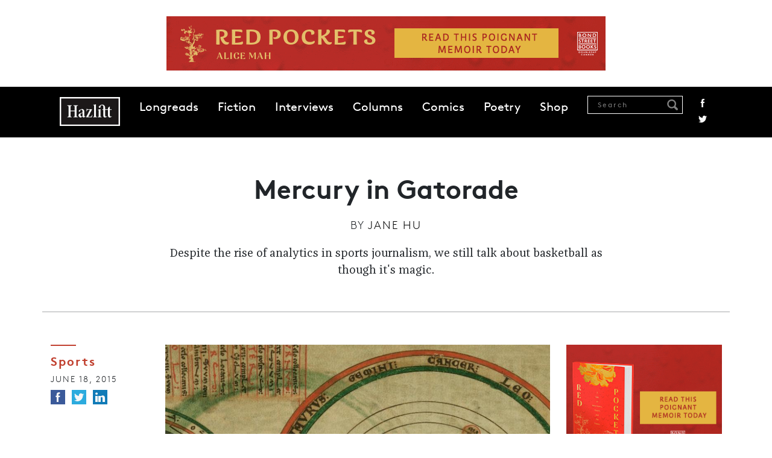

--- FILE ---
content_type: text/html; charset=UTF-8
request_url: https://hazlitt.net/blog/mercury-gatorade
body_size: 12374
content:
<!DOCTYPE html>
<html lang="en" dir="ltr" prefix="og: https://ogp.me/ns#">
  <head>
    <meta charset="utf-8" />
<script async src="https://www.googletagmanager.com/gtag/js?id=G-9HZSMMC5M6"></script>
<script>window.dataLayer = window.dataLayer || [];function gtag(){dataLayer.push(arguments)};gtag("js", new Date());gtag("set", "developer_id.dMDhkMT", true);gtag("config", "G-9HZSMMC5M6", {"groups":"default","page_placeholder":"PLACEHOLDER_page_location"});</script>
<link rel="canonical" href="https://hazlitt.net/blog/mercury-gatorade" />
<link rel="shortlink" href="https://hazlitt.net/node/8149656" />
<link rel="image_src" href="/sites/default/files/field/image/gatorade2.jpg" />
<meta name="description" content="Despite the rise of analytics in sports journalism, we still talk about basketball as though it&#039;s magic." />
<meta name="abstract" content="Despite the rise of analytics in sports journalism, we still talk about basketball as though it&#039;s magic." />
<meta property="og:site_name" content="Hazlitt" />
<meta property="og:type" content="Article" />
<meta property="og:url" content="https://hazlitt.net/blog/mercury-gatorade" />
<meta property="og:title" content="Mercury in Gatorade | Hazlitt" />
<meta property="og:description" content="Despite the rise of analytics in sports journalism, we still talk about basketball as though it&#039;s magic." />
<meta property="og:image" content="https://hazlitt.net/sites/default/files/field/image/gatorade2.jpg" />
<meta property="og:image:url" content="https://hazlitt.net/sites/default/files/field/image/gatorade2.jpg" />
<meta property="og:image:type" content="image/jpeg" />
<meta property="article:publisher" content="https://www.facebook.com/hazlittmag" />
<meta name="twitter:card" content="summary_large_image" />
<meta name="twitter:site" content="@hazlitt" />
<meta name="twitter:description" content="Despite the rise of analytics in sports journalism, we still talk about basketball as though it&#039;s magic." />
<meta name="twitter:title" content="Mercury in Gatorade | Hazlitt" />
<meta name="twitter:site:id" content="557818971" />
<meta name="twitter:url" content="https://hazlitt.net/blog/mercury-gatorade" />
<meta name="twitter:image" content="https://hazlitt.net/sites/default/files/field/image/gatorade2.jpg" />
<meta name="Generator" content="Drupal 9 (https://www.drupal.org)" />
<meta name="MobileOptimized" content="width" />
<meta name="HandheldFriendly" content="true" />
<meta name="viewport" content="width=device-width, initial-scale=1.0" />
<link rel="icon" href="/themes/custom/hazlitt/favicon.ico" type="image/vnd.microsoft.icon" />

    <title>Mercury in Gatorade | Hazlitt</title>
    <link rel="stylesheet" media="all" href="/sites/default/files/css/css_f_MGmZ1Ex8S2_E6r8X9jmSm57nsPGLrfaSvHaMRPJ9E.css" />
<link rel="stylesheet" media="all" href="/sites/default/files/css/css_P8gCapOcdwdWCothaIppq--ypZk69J2y3qh0DYo_KqE.css" />
<link rel="stylesheet" media="all" href="//cdn.jsdelivr.net/npm/bootstrap@5.2.3/dist/css/bootstrap.min.css" />
<link rel="stylesheet" media="all" href="/sites/default/files/css/css_5Ai8ONTm3CJr4XpF7h0Cg6bLnnZCYwF6n1QJGWVKICU.css" />

    <script src="/sites/default/files/js/js_4j7wmzK0FrIi8GWHavG3vyQmCGB_Pr05AEosPiqwImQ.js"></script>

  </head>
  <body class="path-node page-node-type-article path-blog-mercury-gatorade">
        <a href="#main-content" class="visually-hidden focusable skip-link">
      Skip to main content
    </a>
    
      <div class="dialog-off-canvas-main-canvas" data-off-canvas-main-canvas>
    <div class="layout-container">

  <header role="banner">
      <div class="region region-header">
    
<div id="block-globalleaderboard" class="settings-tray-editable block block-block-content block-block-contentba65eaa1-d2c6-44ba-82bc-504e0eb87a76 cta-global-leaderboard pt-4 pb-4 text-center" data-drupal-settingstray="editable">
  
    
    
    <a href="https://www.penguinrandomhouse.ca/books/798570/red-pockets-by-alice-mah/9780385702454?ref=PRH38A5E4AB6FA6" target="_blank">
        <img loading="lazy" src="/sites/default/files/cta/2025-10/FINAL-RedPockets-HazlittBanners-728x90.gif" width="728" height="90" alt="An ad for Red Pockets " />


    </a>
  </div>
<nav role="navigation" aria-labelledby="block-hazlitt-main-menu-menu" id="block-hazlitt-main-menu" class="settings-tray-editable block block-menu navigation menu--main" data-drupal-settingstray="editable">
            
  <h2 class="visually-hidden" id="block-hazlitt-main-menu-menu">Main navigation</h2>
  

        
    <div id="main-navigation" class="container-fluid">
  <div class="container">
    <nav class="navbar navbar-expand-lg sticky-top d-flex">
      <a href="/" rel="home" class="site-logo hazlitt-logo"></a>
      <button class="navbar-toggler" type="button" data-bs-toggle="offcanvas" data-bs-target="#offcanvasNavbar" aria-controls="offcanvasNavbar">
        <span class="navbar-toggler-icon"></span>
      </button>

      <div class="offcanvas offcanvas-end" tabindex="-1" id="offcanvasNavbar" aria-labelledby="offcanvasNavbarLabel">
        <div class="offcanvas-header justify-content-end">
          <button type="button" class="btn-close" data-bs-dismiss="offcanvas" aria-label="Close"></button>
        </div>

        <div class="offcanvas-body">
                      <ul class="menu navbar-nav mr-auto">
                                
            <li class="menu-item">
              <a href="/longreads" data-drupal-link-system-path="longreads">Longreads</a>
                          </li>
            
                      
            <li class="menu-item">
              <a href="/fiction" data-drupal-link-system-path="fiction">Fiction</a>
                          </li>
            
                      
            <li class="menu-item">
              <a href="/tags/interview" data-drupal-link-system-path="taxonomy/term/79726">Interviews</a>
                          </li>
            
                      
            <li class="menu-item">
              <a href="https://hazlitt.net/category/column">Columns</a>
                          </li>
            
                      
            <li class="menu-item">
              <a href="https://hazlitt.net/category/comic" title="Comics">Comics</a>
                          </li>
            
                      
            <li class="menu-item">
              <a href="https://hazlitt.net/category/poetry">Poetry</a>
                          </li>
            
                      
            <li class="menu-item">
              <a href="https://bookshop.org/shop/hazlitt">Shop</a>
                          </li>
            
                    </ul>

          <div class="ms-auto navbar-search d-flex">
            <div class="views-exposed-form block block-views block-views-exposed-filter-blocksearch-content-page-1" data-drupal-selector="views-exposed-form-search-content-page-1">
  
      <h2>Search Results</h2>
    
      <form action="/search" method="get" id="views-exposed-form-search-content-page-1" accept-charset="UTF-8">
  <div class="form--inline clearfix">
  <div class="js-form-item form-item js-form-type-textfield form-type-textfield js-form-item-search form-item-search">
      <label for="edit-search">Search</label>
        <input placeholder="Search" data-drupal-selector="edit-search" type="text" id="edit-search" name="search" value="" size="30" maxlength="128" class="form-text" />

            <div id="edit-search--description" class="description">
      Enter one or more keywords to search.
    </div>
  </div>
<div data-drupal-selector="edit-actions" class="form-actions js-form-wrapper form-wrapper" id="edit-actions"><input data-drupal-selector="edit-submit-search-content" type="submit" id="edit-submit-search-content" value="Search" class="button js-form-submit form-submit" />
</div>

</div>

</form>

  </div>

            <div class="social-links">
              <a href="https://www.facebook.com/hazlittmag" title="Facebook" class="facebook">Facebook</a>
              <a href="https://twitter.com/Hazlitt" title="Twitter" class="twitter">Twitter</a>
            </div>
          </div>
        </div>
      </div>
    </nav>
  </div>
</div>
  



  </nav>

  </div>

  </header>

  
  

  

  

  

  <main role="main" class="main">
    <a id="main-content" tabindex="-1"></a>
    <div class="layout-content">
        <div class="region region-content">
    <div data-drupal-messages-fallback class="hidden"></div>
<div class="views-element-container settings-tray-editable block block-views block-views-blockhero-block-1" id="block-views-block-hero-block-1" data-drupal-settingstray="editable">
  
    
      <div><div class="view view-hero view-id-hero view-display-id-block_1 js-view-dom-id-3d682bcf47c20f8d984ecdb47c30a70bcd88b17d444671974b91a49ddeec0e4b">
  
    
      
      <div class="view-content">
          <div class="views-row">

<div class="article-header container pt-5 pb-5 mb-5 divider">
  <h1 class="article-title mb-3">
    Mercury in Gatorade
  </h1>

      <div class="authored-by mb-3">
      <span>By</span> <a href="/authors/jane-hu" hreflang="und">Jane Hu</a>
    </div>
  
      <div class="article-summary">
      <p>Despite the rise of analytics in sports journalism, we still talk about basketball as though it's magic.</p>

    </div>
  </div>
</div>

    </div>
  
          </div>
</div>

  </div>
<div id="block-hazlitt-content" class="block block-system block-system-main-block">
  
    
      
<article data-history-node-id="8149656" role="article" class="node node--type-article node--promoted node--view-mode-full">

  
<div class="container">
<div class="row">
  <div class="col-12 col-md-2 left-col">
    <div class="mb-5">
              <div class="article-category mb-2">
          <a href="/category/sports" hreflang="en">Sports</a>
        </div>
      
      <div class="date mb-2">
        June 18,  2015
      </div>

      <ul class="social-links colour">
        <li>
          <a href="https://www.facebook.com/sharer/sharer.php?u=https://hazlitt.net/blog/mercury-gatorade" title="Facebook" class="facebook" target="_blank"><span>Facebook</span></a>
        </li>
        <li>
          <a href="https://twitter.com/intent/tweet?url=https://hazlitt.net/blog/mercury-gatorade" title="Twitter" class="twitter" target="_blank"><span>Twitter</span></a>
        </li>
        <li>
          <a href="https://www.linkedin.com/sharing/share-offsite/?url=https://hazlitt.net/blog/mercury-gatorade" title="LinkedIn" class="linkedin" target="_blank"><span>LinkedIn</span></a>
        </li>
      </ul>
    </div>

          <div class="views-element-container"><div class="view view-author-block view-id-author_block view-display-id-block_2 js-view-dom-id-0e53169e53c6fec80a8f80d3f0f259188e148b15e74a29e9ab688b30e4e51d59">
  
    
      
      <div class="view-content">
          <div class="views-row">

<div class="author-block mb-5 text-start">
  <div class="circle circle mt-3 mb-2">
      <img loading="lazy" src="/sites/default/files/styles/circle-w114-bw/public/author/field_profileimageurl/11029510_10203829530086000_467624192602345445_n.jpg?itok=nPQbCtw6" width="114" height="114" alt="" class="image-style-circle-w114-bw" />



  </div>

  <div class="author-name">
    <a href="/authors/jane-hu" hreflang="und">Jane Hu</a>
  </div>

  <div class="author-body">
    <p>Jane Hu has written for <em>The Awl</em>, <em>New Yorker Online</em>, <em>Los Angeles Review of Books</em>, <em>New Republic</em>, <em>Talking Points Memo</em>, <em>Pacific Standard</em>, and <em>Slate</em>. She...</p>

  </div>

  <div class="views-element-container"><div class="view view-author-block view-id-author_block view-display-id-block_3 js-view-dom-id-b5b19ae06dcc9e70231ff1472cb8c27fd4144f8e0472369163e40d3aa18dde63">
  
    
      
  
          </div>
</div>

</div></div>

    </div>
  
          </div>
</div>

      </div>

  <div class="node__content col-12 col-md-7">
              <div class="image-wrap mb-4">
          <img loading="lazy" src="/sites/default/files/styles/article_images/public/field/image/gatorade2.jpg?itok=5u845TZh" width="934" height="649" alt="" class="image-style-article-images" />




                  <blockquote class="image-field-caption mt-3">
            <p><a href="https://www.flickr.com/photos/medmss/5613679145/in/[base64]" target="_blank">Diary of the planetary orbits and the zodiac care of Walters Art Museum. </a></p>

          </blockquote>
              </div>
    
    <div id="article-wrap" class="article-wrap mb-5 clearfix">
      <div class="article-body">
        <p><strong>When the Warriors took home the NBA championship</strong> on Tuesday, press promptly went into epic storytelling overdrive: it had been 40 years since the team’s last win, 33 since a rookie coach secured an NBA title, and all this while playing against <a href="http://www.si.com/nba/2015/06/17/nba-finals-lebron-james-stats-history-cavaliers-warriors">LeBron James, an athlete who set his own finals records</a>. What were the chances?</p>
<p>Well, according to basketball analytics, the chances were <a href="http://espn.go.com/nba/story/_/id/12563241/nba-bpi-rankings-say-odds-finals-matchup-cavaliers-vs-warriors">high</a>, if not <a href="https://medium.com/the-cauldron/no-one-is-beating-the-golden-state-warriors-in-the-nba-playoffs-de25df8c023b">nearly certain</a>. Yet, despite the statistical likelihood of a Warriors victory, watching these finals still involved all the stress and suspense of a narrative in which the ending remains a mystery.</p>
<p>After game four, in which the Warriors came back in a big way, head coach Steve Kerr, explaining his team’s recovery against the then-leading Cavaliers, said: “There is karma in this game.” Kerr’s invocation of karma is not uncommon in <a href="http://www.cbssports.com/nba/eye-on-basketball/25153466/qa-rick-carlisle-on-basketball-gods-and-why-bill-fitch-belongs-in-the-hall">talking about basketball</a>. Rasheed Wallace coined the phrase “<a href="https://www.youtube.com/watch?v=p5L_QkUZ-3s">ball don’t lie</a>”—a response to missed foul shots after questionable foul calls. But over the past decade, the rhetoric of statistics has, more and more, attempted to displace that of karma. The “basketball gods” that both writers and players so frequently refer to are now in slightly incommensurable dialogue with, well, math equations.</p>
<p>Often viewed as having been popularized by John Hollinger’s “player efficiency rating,” basketball analytics makes for—perhaps predictably—a lot of fetishized chart-making and sometimes-boring journalism. In 2006, economists David J. Berri, Martin Schmidt, and Stacey Brook co-authored <i>The Wages of Wins</i>—a stats-centered study that attempts, to quote <a href="http://www.newyorker.com/magazine/2006/05/29/game-theory-2">Malcolm Gladwell’s <i>New Yorker</i></a> review of the book, “to solve the Iverson problem.” Why, in other words, did NBA’s Rookie of the Year (1997) and then M.V.P. (2001) Allen Iverson make the 76ers a better team by leaving it? In its conclusion, the authors emphasize that “without statistical analysis, one cannot see how the actions the players take on the court translate into wins. […] One can both play and watch basketball for a thousand years. If you do not systematically track what the players do, and then uncover the statistical relationship between these actions and wins, you will never know why teams win and why they lose.” Such a definitive claim on what is, in other words, sheer probability theory might sound naïve, but these days, every NBA team is sure to have an analytics department, and a large sector of basketball journalism engages directly with maneuvering statistics. And while there are certainly <a href="http://wagesofwins.com/2006/11/17/a-comment-on-the-player-efficiency-rating/">criticisms</a> of mathematical modeling in the context of actual game play, such arguments aren’t nearly enough to deny <a href="http://grantland.com/the-triangle/nba-playoffs-daryl-more-statistics-rockets/">the power of analytical reasoning</a>.</p>
<p>One prominent critic of the rise of analytics—a term that, in replacing “statistics” or “data,” rings of self-legitimization—remains Charles Barkley, who famously dismissed the concept. “Analytics don’t work at all,” argued Barkley on TNT, “It’s just some crap some people who are really smart made up to try to get in the game because they had no talent.” He continues: “All these guys who run these organizations who talk about analytics, they have one thing in common. They’re a bunch of guys who ain’t never played the game, and they never got the girls in high school, and they just want to get in the game.” While Barkley’s dismissal of quantitative logic reveals his own investment in maintaining the aura around <i>those who can actually play basketball</i>, it also carries an implied critique about the racial and sexual biases underwriting analytics. That Barkley’s criticism is frequently characterized as a “<a href="https://www.youtube.com/watch?v=NZf9NFaCQHQ">rant</a>” or “<a href="http://www.cbssports.com/nba/eye-on-basketball/25065619/video-charles-barkley-declares-war-on-math-with-rant-against-analytics">berserk</a>” is certainly telling. Analytics is, in other words, a game that basketball players are not interested in playing.</p>
<p>But it seems, especially in watching these finals, that sports stats—perhaps predictably—can only hold so far. For instance, sports scientists have described LeBron’s performance as “<a href="http://espn.go.com/nba/playoffs/2015/story/_/id/13071387/lebron-james-unfathomable-workload">unfathomable</a>,” exceeding the criteria upon which analytics are based and exposing their limitations. “There may be no numbers that can do justice to how irreplaceable James has been for the Cavaliers in this series,” <a href="https://fivethirtyeight.com/datalab/lebron-james-may-go-down-as-the-greatest-loser-ever/">writes Neil Paine in <i>FiveThirtyEight</i>’s DataLab vertical</a>. LeBron’s unfathomable plays are also exactly what makes watching basketball, and what made watching these particular playoffs, so exhilarating. The individualistic nature of basketball—that aspect of the game that makes it so deeply personality-driven—is also what troubles any attempts to apprehend it through systematic algorithms. As LeBron shows us, a single player can turn the trajectory of the game in explosive ways. When it comes to virtuosic basketball, mercury might always be in retrograde.</p>
<p>*</p>
<p>Mercuriality plays itself out most vividly in real time, and Twitter has been the best evidence of karma’s continuing influence on what we talk about when we talk about basketball. Twitter users responded to the Cavaliers’ Matthew Dellavedova’s particularly wild streak during games two and three of the finals by marveling at the magic at play. “Delly sold his soul to the devil,” stated <a href="https://twitter.com/NEPD_Loyko/status/608475571094482944">Mike Loyko</a>, an NFL draft analyst. Or, as an <a href="https://twitter.com/franblinebury/status/608476176793907200">NBA writer put it</a>: “So what do you think the devil is going to do with that soul Delly sold him?”</p>
<blockquote class="twitter-tweet" lang="en" xml:lang="en"><p lang="en" dir="ltr" xml:lang="en">Hey Delly, have you ever danced with the Devil in the pale moonlight?</p>
<p>— Auntie Dee Dee (@SoCalGal64) <a href="https://twitter.com/SoCalGal64/status/610274526220255233">June 15, 2015</a></p></blockquote>
<script async="" src="//platform.twitter.com/widgets.js" charset="utf-8"></script><blockquote class="twitter-tweet" lang="en" xml:lang="en">
<p lang="en" dir="ltr" xml:lang="en">Where's the devil and what's he doing with the soul Delly sold him?</p>
<p>— Nikko Ramos (@NikkoRMS) <a href="https://twitter.com/NikkoRMS/status/608475543613235200">June 10, 2015</a></p></blockquote>
<script async="" src="//platform.twitter.com/widgets.js" charset="utf-8"></script><blockquote class="twitter-tweet" lang="en" xml:lang="en">
<p lang="en" dir="ltr" xml:lang="en">Dellavedova sold his soul to the devil</p>
<p>— Young Jedi (@JShamz_) <a href="https://twitter.com/JShamz_/status/608475678535729153">June 10, 2015</a></p></blockquote>
<script async="" src="//platform.twitter.com/widgets.js" charset="utf-8"></script><p><br /></p>
<p>My favorite explanation for Dellavedova comes from Grantland’s <a href="https://twitter.com/netw3rk/status/608475554539540480">Jason Concepcion</a>: “Delly is touched by god. Don’t question it. He looks like he’s about to dribble off his foot every second and throws up trash that goes in.” You don’t question magic. When Dellavedova’s zany moves on the court ceased to be so consistently effective in subsequent games, the devil was again to blame. “Dellavedova’s deal with the devil expired,” tweeted basketball writer <a href="https://twitter.com/steven_lebron/status/609197623673782272">Alex Wong</a>, “He forgot to fax in an extension.” While citing Dellavedova’s relationship with the devil is far from earnest, the metaphor nonetheless demonstrates how writers and analysts alike resort to the language of superstition when describing the unexpected or, even, unquantifiable.</p>
<p>Greater than the devil are the basketball gods, who are frequently invoked in earnest—and sometimes almost in fear. After an embarrassing loss to the Cavaliers, Knicks President Phil Jackson tweeted about giving the basketball gods “heartburn.”</p>
<blockquote class="twitter-tweet" lang="en" xml:lang="en"><p lang="en" dir="ltr" xml:lang="en">Each NBA game is an opportunity for players to show their "best" nature and please the basketball gods...and those who know what
"It"takes.</p>
<p>— Phil Jackson (@PhilJackson11) <a href="https://twitter.com/PhilJackson11/status/569693543985520641">February 23, 2015</a></p></blockquote>
<script async="" src="//platform.twitter.com/widgets.js" charset="utf-8"></script><blockquote class="twitter-tweet" lang="en" xml:lang="en">
<p lang="en" dir="ltr" xml:lang="en">Today's game vs Cavs gave bb gods heartburn and those that know what "it" takes/means a smh.</p>
<p>— Phil Jackson (@PhilJackson11) <a href="https://twitter.com/PhilJackson11/status/569693947246878721">February 23, 2015</a></p></blockquote>
<script async="" src="//platform.twitter.com/widgets.js" charset="utf-8"></script><p><br /></p>
<p>Shortly after, Jackson tweeted again about the Knicks’ intention not to disappoint the gods again: “We will rebuild a team that fits together-guys that want to compete and play the way bball gods approve.” I mean, Phil Jackson <i>really</i> believes in the basketball gods.</p>
<p>When the Lakers were surprised to get the number two pick in this year’s NBA draft lottery, <a href="http://www.dailynews.com/sports/20150519/magic-johnson-says-basketball-gods-smiled-down-on-lakers-with-no-2-pick">Magic Johnson</a> described how the “basketball gods smiled down on the Lakers” this time. (The odds were that they would get the fourth rather than the second pick. In terms of probability, second pick was supposed to go to <a href="https://www.youtube.com/results?search_query=reggie+miller+8+points+in+9+seconds">the Knicks, a team that has been phenomenally unlucky these past years</a>, all things considered.) During game seven of the 2013 NBA Finals, Miami Heat’s <a href="http://www.usatoday.com/story/sports/nba/2013/06/21/shane-battier-championship-finals-miami-heat-vs-san-antonio-spurs-game-7/2444871/">Shane Battier</a>—a self-proclaimed believer in the basketball gods—“felt that they owed [him] big time” during his game, especially since “a bunch of shots in San Antonio […] went in and out.” Battier was, in other words, asking for karmic justice, for the basketball gods to rebalance the scales.</p>
<p>Along this line of logic, there is an expectation of punishment as well as compensation when it comes to the basketball gods. Hubris, for instance, can have its consequences. In a game against the Hornets, Celtics’ coach <a href="http://probasketballtalk.nbcsports.com/2013/03/21/doc-rivers-blames-basketball-gods-for-loss-to-hornets/">Doc Rivers</a> blamed his team’s loss on premature cockiness: “I believe in the basketball gods. When you mess with the game, the game messes you up.” And so they lost—whether due to hubris or otherwise, perhaps it’s always less painful to imagine that such things are partly out of one’s control.</p>
<p>Like astrology, the discourse of karma surrounding basketball narrativizes what cannot otherwise be quantified, no matter how complex the quantifications. It reroutes instances of chance into one of narrative. The Warriors—both as a team and individually—are a goldmine for memorable anecdotes and good storytelling. Peter Guber, co-owner of the Warriors, went so far as to deploy an Old Testament analogy during Tuesday’s trophy presentation—“Forty years through the desert to now, it’s a long journey but they made it”—as though the team had been a consistent entity throughout this odyssey. Analytics might help with anticipating games and setting up plays, but talking about them rests not in the system of per-minute performance probability, but on the scale of narrative clichés, poetic justice, magical thinking.</p>

      </div>
    </div>

    <div class="social-footer text-center mb-5">
      <p>Find us on <a href="https://www.facebook.com/hazlittmag">Facebook</a> / Follow us on <a href="https://twitter.com/Hazlitt">Twitter</a></p>
      <ul class="social-links colour">
        <li>
          <a href="https://www.facebook.com/sharer/sharer.php?u=https://hazlitt.net/blog/mercury-gatorade" title="Facebook" class="facebook" target="_blank"><span>Facebook</span></a>
        </li>
        <li>
          <a href="https://twitter.com/intent/tweet?url=https://hazlitt.net/blog/mercury-gatorade" title="Twitter" class="twitter" target="_blank"><span>Twitter</span></a>
        </li>
        <li>
          <a href="https://www.linkedin.com/sharing/share-offsite/?url=https://hazlitt.net/blog/mercury-gatorade" title="LinkedIn" class="linkedin" target="_blank"><span>LinkedIn</span></a>
        </li>
      </ul>
    </div>

          <div class="views-element-container"><div class="view view-author-block view-id-author_block view-display-id-block_1 js-view-dom-id-9469216b6d389ba032b504605004e8bf40ac494476105108db280cbc47ef79f2">
  
    
      
      <div class="view-content">
          <div class="views-row">

<div class="author-block mb-5">
  <div class="circle circle mt-3 mb-2">
      <img loading="lazy" src="/sites/default/files/styles/circle-w114-bw/public/author/field_profileimageurl/11029510_10203829530086000_467624192602345445_n.jpg?itok=nPQbCtw6" width="114" height="114" alt="" class="image-style-circle-w114-bw" />



  </div>

  <div class="author-name">
    <a href="/authors/jane-hu" hreflang="und">Jane Hu</a>
  </div>

  <div class="author-body">
    <p>Jane Hu has written for <em>The Awl</em>, <em>New Yorker Online</em>, <em>Los Angeles Review of Books</em>, <em>New Republic</em>, <em>Talking Points Memo</em>, <em>Pacific Standard</em>, and <em>Slate</em>. She lives in Berkeley.</p>

  </div>

  <div class="views-element-container"><div class="view view-author-block view-id-author_block view-display-id-block_3 js-view-dom-id-5b8913cb4031bda03defb860cc026e1141339c3efee9d59e597f525a184de05e">
  
    
      
  
          </div>
</div>

</div></div>

    </div>
  
          </div>
</div>

    
  </div>

  <div class="col-12 col-md-3">
  
    
<div class="block block-block-content block-block-contente5bff322-08c9-4d2d-8dbe-ab7d9324e48f cta-bigbox mb-5 text-center">
  
    
    
    <a href="https://www.penguinrandomhouse.ca/books/798570/red-pockets-by-alice-mah/9780385702454?ref=PRH38A5E4AB6FA6" target="_blank">
        <img loading="lazy" src="/sites/default/files/cta/2025-10/FINAL-RedPockets-HazlittBanners-300x250_0.gif" width="300" height="250" alt="An ad for Red Pockets " />


    </a>
  </div>


          <div class="hz-block mb-5">
          <h2 class="block-title mb-4">Related</h2>
          <div class="views-element-container"><div class="view view-related view-id-related view-display-id-block_1 js-view-dom-id-944e178b2fd5af0b65e5962895c17ef6fcc295e89f22554898941fcc650beb93">
  
    
      
      <div class="view-content">
          <div class="mb-4 views-row"><div class="article-title"><a href="/longreads/concerning-many-legends-cyclone-named-jack-trice" hreflang="und">Concerning the Many Legends of the Cyclone Named Jack Trice</a></div><div class="article-author"><a href="/authors/richard-johnson" hreflang="und">Richard Johnson</a></div></div>
    <div class="mb-4 views-row"><div class="article-title"><a href="/feature/what-were-sports" hreflang="und">What Were Sports?</a></div><div class="article-author"><a href="/authors/spencer-hall" hreflang="und">Spencer Hall</a>, <a href="/authors/jason-kirk" hreflang="und">Jason Kirk</a></div></div>

    </div>
  
          </div>
</div>

      </div>
    
    <div class="hz-block">
        <h2 class="block-title mb-4">Most Popular</h2>
        <div class="views-element-container"><div class="view view-most-popular view-id-most_popular view-display-id-block_2 js-view-dom-id-d5e563ddbf173fb430805038b74e69407fb07032affceff27592e47c139eed1e hz-popular mb-5">
  
    
      
      <div class="view-content container">
          <div class="views-row mb-4">

<div class="counter"><span class="number">1</span></div>
<div class="title-wrap">
  <div class="article-title"><a href="/longreads/duke-alvarez-american-mummy-outlaw-or-undead-years-phillipe-lafontaine" hreflang="en">Duke Alvarez: American Mummy Outlaw; or, The Undead Years of Phillipe LaFontaine</a></div>
  <div class="article-author"><a href="/authors/johnathan-fahey" hreflang="en">Johnathan Fahey </a></div>
</div></div>
    <div class="views-row mb-4">

<div class="counter"><span class="number">2</span></div>
<div class="title-wrap">
  <div class="article-title"><a href="/longreads/soul-blind" hreflang="en">Soul Blind</a></div>
  <div class="article-author"><a href="/authors/larissa-diakiw" hreflang="und">Larissa Diakiw</a></div>
</div></div>
    <div class="views-row mb-4">

<div class="counter"><span class="number">3</span></div>
<div class="title-wrap">
  <div class="article-title"><a href="/longreads/who-are-you-close" hreflang="en">Who Are You Close To? </a></div>
  <div class="article-author"><a href="/authors/cassidy-mcfadzean" hreflang="en">Cassidy McFadzean</a></div>
</div></div>

    </div>
  
          </div>
</div>

    </div>

    
<div class="block block-block-content block-block-content89da3c01-370d-422f-8f52-9a1a2f5b2a67 cta-halfpage text-center">
  
    
    
    <a href="https://www.penguinrandomhouse.ca/books/798570/red-pockets-by-alice-mah/9780385702454?ref=PRH38A5E4AB6FA6" target="_blank">
        <img loading="lazy" src="/sites/default/files/cta/2025-10/FINAL-RedPockets-HazzlittBanners-300x600.jpg" width="300" height="600" alt="An ad for Red Pockets " />


    </a>
  </div>

  </div>

</article>

  </div>
<div id="block-prevnext" class="settings-tray-editable block block-prev-next block-prev-next-block" data-drupal-settingstray="editable">
  
    
      <div class="container">
            <div class="next">
            <h2 class="block-title">Next</h2>
            <div class="views-element-container"><div class="view view-previous-next view-id-previous_next view-display-id-block_1 js-view-dom-id-e2166d0dc3220b85ad4f98bdf101c23858d336dc70b09db6ccf223a418fe78b0">
  
    
      
      <div class="view-content">
          <div class="views-row">
<div class="container">
  <div class="row">
    <div class="article-image col-12 col-md-4">
        <a href="/blog/can-i-tell-my-crummy-white-man-boss-shove-it" hreflang="und"><img loading="lazy" src="/sites/default/files/styles/article_min_width/public/field/image/butterflies-web_copy.jpg?itok=nJ95VbIj" width="700" height="467" alt="" class="image-style-article-min-width" />

</a>

    </div>

    <div class="article-text-wrap  col-12 col-md-8">
      <div class="article-category">
        <a href="/category/scaach-22" hreflang="en">Scaach-22</a>
      </div>
      <div class="article-title">
        <a href="/blog/can-i-tell-my-crummy-white-man-boss-shove-it" hreflang="und">Can I Tell My Crummy White Man Boss To Shove It?</a>
      </div>
      <div class="article-summary">
        <p>Are you locked in an endless power struggle? From conflicts and confrontations both institutional and personal, to managing your own privilege without being a dick, Scaach-22 is here to help.</p>

      </div>
    </div>
  </div>
</div>
</div>

    </div>
  
          </div>
</div>

        </div>
    
            <div class="prev">
            <h2 class="block-title">Previous</h2>
            <div class="views-element-container"><div class="view view-previous-next view-id-previous_next view-display-id-block_1 js-view-dom-id-13e1ad8028b8514b82c2acf656119e538af077287b85c4dfe791227cf198ff7d">
  
    
      
      <div class="view-content">
          <div class="views-row">
<div class="container">
  <div class="row">
    <div class="article-image col-12 col-md-4">
        <a href="/feature/writing-was-always-act-losing-control-interview-etgar-keret" hreflang="und"><img loading="lazy" src="/sites/default/files/styles/article_min_width/public/field/image/etgar.png?itok=AFdW6My4" width="700" height="467" alt="" class="image-style-article-min-width" />

</a>

    </div>

    <div class="article-text-wrap  col-12 col-md-8">
      <div class="article-category">
        <a href="/category/interview" hreflang="en">Interview</a>
      </div>
      <div class="article-title">
        <a href="/feature/writing-was-always-act-losing-control-interview-etgar-keret" hreflang="und">&#039;Writing Was Always an Act of Losing Control&#039;: An Interview with Etgar Keret</a>
      </div>
      <div class="article-summary">
        <p>The author of The Seven Good Years on peace versus compromise, Hebrew Book Week, and how writing fiction is like dreaming.</p>

      </div>
    </div>
  </div>
</div>
</div>

    </div>
  
          </div>
</div>

        </div>
    </div>
  </div>

  </div>

    </div>
    
    
  </main>

      <footer role="contentinfo">
      
  <div class="region region-footer">
    <nav role="navigation" aria-labelledby="block-footer-menu" id="block-footer" class="settings-tray-editable block block-menu navigation menu--footer" data-drupal-settingstray="editable">
            
  <h2 class="visually-hidden" id="block-footer-menu">Footer</h2>
  

        
    <div class="footer-menu-wrapper">
    <div class="container">
      <div class="row">
        <div class="col-xs-12 col-md-6">
            <ul class="menu">
                    <li class="menu-item">
        <a href="/about" data-drupal-link-system-path="node/2233">About</a>
              </li>
                <li class="menu-item">
        <a href="/masthead" data-drupal-link-system-path="node/2277">Masthead</a>
              </li>
                <li class="menu-item">
        <a href="/contact-us" data-drupal-link-system-path="node/2150726">Contact Us</a>
              </li>
                <li class="menu-item">
        <a href="/privacy-policy" data-drupal-link-system-path="node/2150736">Privacy Policy</a>
              </li>
                <li class="menu-item">
        <a href="/accessibility-policy" data-drupal-link-system-path="node/2150731">Accessibility Policy</a>
              </li>
                <li class="menu-item">
        <a href="https://penguinrandomhouse.ca/terms-of-use">Terms of Use</a>
              </li>
          </ul>
      </div>

      <div class="col-xs-12 col-md-6">
        <ul class="social-links">
          <li>
            <a href="https://www.facebook.com/hazlittmag" title="Facebook" class="facebook"><span>Facebook</span></a>
          </li>
          <li>
            <a href="https://twitter.com/Hazlitt" title="Twitter" class="twitter"><span>Twitter</span></a>
          </li>
          <li>
            <a href="https://instagram.com/hazlittmag" title="Instagram" class="instagram"><span>Instagram</span></a>
          </li>
          <li>
            <a href="https://hazlittmag.tumblr.com/" title="Tumblr" class="tumblr"><span>Tumblr</span></a>
          </li>
          <li>
            <a href="https://soundcloud.com/hazlittmag" title="Soundcloud" class="soundcloud"><span>Soundcloud</span></a>
          </li>
          <li>
            <a href="/rss.xml" title="RSS" class="rss"><span>RSS</span></a>
          </li>
        </ul>
      </div>
    </div>
  </div>
</div>
  



<div class="legal container">
  <div class="row d-flex align-items-center">
    <div class="col-xs-12 col-md-4 prhc-logo-wrapper">
      <a class="prhc-logo" href="http://global.penguinrandomhouse.com"></a>
    </div>

    <div class="col-xs-12 col-md-4 copyright">
      <h3>Hazlitt Magazine</h3>
      <p>A Penguin Random House Company<br> © 2023 Penguin Random House</p>
    </div>

    <div class="col-xs-12 col-md-4 prhc-global">
      <a href="http://global.penguinrandomhouse.com">global.penguinrandomhouse.com</a>
    </div>
  </div>
</div>
  </nav>

  </div>

    </footer>
  
</div>
  </div>

    
    <script type="application/json" data-drupal-selector="drupal-settings-json">{"path":{"baseUrl":"\/","scriptPath":null,"pathPrefix":"","currentPath":"node\/8149656","currentPathIsAdmin":false,"isFront":false,"currentLanguage":"en"},"pluralDelimiter":"\u0003","suppressDeprecationErrors":true,"google_analytics":{"account":"G-9HZSMMC5M6","trackOutbound":true,"trackMailto":true,"trackTel":true,"trackDownload":true,"trackDownloadExtensions":"7z|aac|arc|arj|asf|asx|avi|bin|csv|doc(x|m)?|dot(x|m)?|exe|flv|gif|gz|gzip|hqx|jar|jpe?g|js|mp(2|3|4|e?g)|mov(ie)?|msi|msp|pdf|phps|png|ppt(x|m)?|pot(x|m)?|pps(x|m)?|ppam|sld(x|m)?|thmx|qtm?|ra(m|r)?|sea|sit|tar|tgz|torrent|txt|wav|wma|wmv|wpd|xls(x|m|b)?|xlt(x|m)|xlam|xml|z|zip"},"statistics":{"data":{"nid":"8149656"},"url":"\/core\/modules\/statistics\/statistics.php"},"ajaxTrustedUrl":{"\/search":true},"user":{"uid":0,"permissionsHash":"a62692f08108a0dc85678780ff5c525e4cbda1950ae0dea3a29cc297fc4d449f"}}</script>
<script src="/sites/default/files/js/js__E6FrODBDWeJOHcUPbf8gTMHu5UH1wNBKau2RZMNoCw.js"></script>
<script src="//cdn.jsdelivr.net/npm/bootstrap@5.2.3/dist/js/bootstrap.bundle.min.js"></script>
<script src="/sites/default/files/js/js_wQwLlLvL0gJ0LiSXNbnYKwFMF4IRKpY1oAaRB7XHiIE.js"></script>

  </body>
</html>


--- FILE ---
content_type: text/css
request_url: https://hazlitt.net/sites/default/files/css/css_P8gCapOcdwdWCothaIppq--ypZk69J2y3qh0DYo_KqE.css
body_size: -446
content:
.node--unpublished{background-color:#fff4f4;}


--- FILE ---
content_type: text/css
request_url: https://hazlitt.net/sites/default/files/css/css_5Ai8ONTm3CJr4XpF7h0Cg6bLnnZCYwF6n1QJGWVKICU.css
body_size: 6428
content:
.fadein{animation:fadein linear 0.25s;animation-iteration-count:1;-webkit-animation:fadein linear 0.25s;-webkit-animation-iteration-count:1;-moz-animation:fadein linear 0.25s;-moz-animation-iteration-count:1;-o-animation:fadein linear 0.25s;-o-animation-iteration-count:1;-ms-animation:fadein linear 0.25s;-ms-animation-iteration-count:1;}@keyframes fadein{0%{opacity:0;}100%{opacity:1;}}@-moz-keyframes fadein{0%{opacity:0;}100%{opacity:1;}}@-webkit-keyframes fadein{0%{opacity:0;}100%{opacity:1;}}@-o-keyframes fadein{0%{opacity:0;}100%{opacity:1;}}@-ms-keyframes fadein{0%{opacity:0;}100%{opacity:1;}}.fade{-webkit-filter:opacity(0.8);filter:opacity(0.8);}@-webkit-keyframes fadepop{0%{opacity:0;-webkit-filter:blur(1px);}100%{-webkit-filter:blur(0px);opacity:1;}}@keyframes fadepop{0%{opacity:0;-webkit-filter:blur(1px);}100%{-webkit-filter:blur(0px);opacity:1;}}.clear-left{clear:left;}.clear-right{clear:right;}.clear-both{clear:both;}img{max-width:100%;height:auto;}.divider{border-bottom:1px solid #A7A9AB;}.divider-top{border-top:1px solid #A7A9AB;}.side-left{border-right:1px solid #A7A9AB;}.side-right{border-left:1px solid #A7A9AB;}@font-face{font-family:"Brown Bold";src:url("/themes/custom/hazlitt/fonts/hazlitt/brown/brown-bold.eot");src:url("/themes/custom/hazlitt/fonts/hazlitt/brown/brown-bold.eot?#iefix") format("embedded-opentype"),url("/themes/custom/hazlitt/fonts/hazlitt/brown/brown-bold.woff") format("woff"),url("/themes/custom/hazlitt/fonts/hazlitt/brown/brown-bold.otf") format("opentype"),url("/themes/custom/hazlitt/fonts/hazlitt/brown/brown-bold.svg#Brown Bold") format("svg");}@font-face{font-family:"Brown Regular";src:url("/themes/custom/hazlitt/fonts/hazlitt/brown/brown-regular.eot");src:url("/themes/custom/hazlitt/fonts/hazlitt/brown/brown-regular.eot?#iefix") format("embedded-opentype"),url("/themes/custom/hazlitt/fonts/hazlitt/brown/brown-regular.woff") format("woff"),url("/themes/custom/hazlitt/fonts/hazlitt/brown/brown-regular.otf") format("opentype"),url("/themes/custom/hazlitt/fonts/hazlitt/brown/brown-regular.svg#Brown Regular") format("svg");}@font-face{font-family:"Brown Light";src:url("/themes/custom/hazlitt/fonts/hazlitt/brown/brown-light.eot");src:url("/themes/custom/hazlitt/fonts/hazlitt/brown/brown-light.eot?#iefix") format("embedded-opentype"),url("/themes/custom/hazlitt/fonts/hazlitt/brown/brown-light.woff") format("woff"),url("/themes/custom/hazlitt/fonts/hazlitt/brown/brown-light.otf") format("opentype"),url("/themes/custom/hazlitt/fonts/hazlitt/brown/brown-light.svg#Brown Light") format("svg");}@font-face{font-family:"Franziska Regular";src:url("/themes/custom/hazlitt/fonts/hazlitt/franziska/franziska-pro.eot");src:url("/themes/custom/hazlitt/fonts/hazlitt/franziska/franziska-pro.eot?#iefix") format("embedded-opentype"),url("/themes/custom/hazlitt/fonts/hazlitt/franziska/franziska-pro.woff") format("woff"),url("/themes/custom/hazlitt/fonts/hazlitt/franziska/franziska-pro.otf") format("opentype"),url("/themes/custom/hazlitt/fonts/hazlitt/franziska/franziska-pro.svg#Franziska Regular") format("svg");}@font-face{font-family:"Franziska Italic";src:url("/themes/custom/hazlitt/fonts/hazlitt/franziska/franziska-pro-italic.otf") format("opentype");}@font-face{font-family:"Franziska Bold Italic";src:url("/themes/custom/hazlitt/fonts/hazlitt/franziska/franziska-pro-bold-italic.otf") format("opentype");}@font-face{font-family:"Franziska Bold";src:url("/themes/custom/hazlitt/fonts/hazlitt/franziska/franziska-pro-bold.eot");src:url("/themes/custom/hazlitt/fonts/hazlitt/franziska/franziska-pro-bold.eot?#iefix") format("embedded-opentype"),url("/themes/custom/hazlitt/fonts/hazlitt/franziska/franziska-pro-bold.woff") format("woff"),url("/themes/custom/hazlitt/fonts/hazlitt/franziska/franziska-pro-bold.otf") format("opentype"),url("/themes/custom/hazlitt/fonts/hazlitt/franziska/franziska-pro-bold.svg#Franziska Bold") format("svg");}@font-face{font-family:"Larish";src:url("/themes/custom/hazlitt/fonts/hazlitt/larish/larish-semibold.eot");src:url("/themes/custom/hazlitt/fonts/hazlitt/larish/larish-semibold.eot?#iefix") format("embedded-opentype"),url("/themes/custom/hazlitt/fonts/hazlitt/larish/larish-semibold.woff") format("woff"),url("/themes/custom/hazlitt/fonts/hazlitt/larish/larish-semibold.otf") format("opentype"),url("/themes/custom/hazlitt/fonts/hazlitt/larish/larish-semibold.svg#Larish") format("svg");}html{font-size:112.5%;line-height:1.77778em;}h1{font-family:"Brown Bold","Helvetica Neue",Helvetica,sans-serif;font-size:2.667em;text-transform:uppercase;}@media (min-width:56em){h1{font-size:4em;}}h1.page-title{text-align:center;margin-top:50px;margin-bottom:50px;}h2 a{font-family:"Brown Bold","Helvetica Neue",Helvetica,sans-serif;font-size:0.9em;color:#000;}@media (min-width:56em){h2 a{font-size:1em;}}h2.block-title{font-family:"Brown Bold","Helvetica Neue",Helvetica,sans-serif;font-size:1.389em;text-transform:none;letter-spacing:1px;}@media (min-width:56em){h2.block-title{font-size:1.667em;}}h3{font-family:"Brown Regular","Helvetica Neue",Helvetica,sans-serif;font-size:1.16667em;line-height:1.52381em;}p{font-family:"Franziska Regular","Helvetica Neue",Helvetica,sans-serif;font-size:1em;line-height:1.77778em;margin-top:0em;padding-top:0em;padding-bottom:0em;margin-bottom:0.88889em;}strong,b{font-family:"Franziska Bold","Helvetica Neue",Helvetica,sans-serif;}em,i{font-family:"Franziska Italic","Helvetica Neue",Helvetica,sans-serif;font-style:normal;}.image-field-caption{font-size:12px;line-height:1.7333em;}a.more-link{font-family:"Brown Bold","Helvetica Neue",Helvetica,sans-serif;color:#000;text-transform:uppercase;text-decoration:underline;font-size:0.889em;}.episode-link > a{font-size:0.889em;margin-left:38px;}a{color:#c14130;text-decoration:none;-webkit-transition:color 0.175s ease-in-out;-moz-transition:color 0.175s ease-in-out;transition:color 0.175s ease-in-out;}a:hover,a:focus{text-decoration:underline;}::selection{color:#fff;background:#000;}.video-play{cursor:pointer;}.video-view{position:relative;padding-bottom:56.25%;padding-top:30px;height:0;overflow:hidden;}.video-view iframe,.video-view object,.video-view embed{position:absolute;top:0;left:0;width:100%;height:100%;}.field--name-field-media-oembed-video{margin-bottom:0.438em;position:relative;}.field--name-field-media-oembed-video::before{display:block;content:"";width:100%;padding-top:56.25%;}.field--name-field-media-oembed-video iframe{position:absolute;top:0;left:0;right:0;bottom:0;width:100%;height:100%;}.isbn-anchor{display:none;}.book-embed{width:auto;float:none;}@media (min-width:48em){.book-embed{width:225px;float:right;margin-left:15px;}}.book-embed .hz-block{position:relative;display:block;width:225px !important;margin:0 auto;padding:15px;background:#fff;border:5px solid #000;text-align:center;z-index:1;-webkit-box-sizing:border-box;-moz-box-sizing:border-box;box-sizing:border-box;}.book-embed .hz-block a{text-decoration:none;color:#000;}.book-embed .hz-block a:hover{text-decoration:underline;}.book-embed .hz-block a:hover .h2,.book-embed .hz-block a:hover .subtitle,.book-embed .hz-block a:hover .author{text-decoration:none;}.book-embed .hz-block .h2.list-title{font-family:"Brown Light","Helvetica Neue",Helvetica,sans-serif;font-size:12px;color:#c14130;letter-spacing:2px;text-transform:uppercase;text-align:left;margin-bottom:24px;border:none;display:block;}.book-embed .hz-block .h2.list-title::after{content:none;}.book-embed .hz-block img{display:block;width:70%;margin:0 auto 24px;}.book-embed .hz-block .h3{display:block;line-height:19px;font-size:18px;font-family:"Brown Bold","Helvetica Neue",Helvetica,sans-serif;color:#000;}.book-embed .hz-block .h3:hover{color:#c14130;}.book-embed .hz-block .h3:active{color:#6D6E70;}.book-embed .hz-block .subtitle{display:block;font-family:"Brown Light","Helvetica Neue",Helvetica,sans-serif;font-size:12px;line-height:1.4em;margin-top:0em;margin-bottom:0.44444em;padding-top:0em;padding-bottom:0em;}.book-embed .hz-block .author{display:block;font-family:"Brown Light","Helvetica Neue",Helvetica,sans-serif;font-size:12px;line-height:1.4em;text-transform:uppercase;letter-spacing:2px;}.hazlitt-logo{display:inline-block;background-image:url(/themes/custom/hazlitt/images/hazlitt/hazlitt-logo.jpg);background-repeat:no-repeat;background-size:contain;height:50px;width:112.5px;margin-right:16px;}@media (min-width:73.25em){.hazlitt-logo{margin-right:32px;}}#main-navigation{text-align:left;background:#000;display:inline-block;margin:0;position:relative;left:0;right:0;}@media (min-width:48em){#main-navigation{text-align:center;}}#main-navigation.sticky{position:fixed;top:0;width:100%;z-index:99;}#main-navigation .navbar{padding:15px;}#main-navigation .menu{margin:0 0 15px 0;}@media (min-width:48em){#main-navigation .menu{margin:0 0 0 0;}}#main-navigation .menu li{display:inline-block;list-style:none;margin-right:16px;margin-bottom:0.44444em;}#main-navigation .menu li.first{display:none;}@media (min-width:48em){#main-navigation .menu li{margin-right:32px;margin-bottom:0;}}#main-navigation .menu li.last{margin-right:0;}#main-navigation .menu li a{font-family:"Brown Regular","Helvetica Neue",Helvetica,sans-serif;color:#000;font-size:112.5%;line-height:1.77778em;}@media (min-width:48em){#main-navigation .menu li a{color:#fff;}}#main-navigation .navbar-toggler-icon{background:url(/themes/custom/hazlitt/images/nav/menu.svg) no-repeat 50% 50%;}#main-navigation .navbar-search{flex-direction:column;}@media (min-width:48em){#main-navigation .navbar-search{flex-direction:row;}}#main-navigation .offcanvas{flex-direction:column;padding:30px 15px;}@media (min-width:48em){#main-navigation .offcanvas{flex-direction:row;padding:0px;}}#main-navigation .offcanvas .offcanvas-body{flex-grow:inherit;}.region-navigation .social-links{display:none;float:right;height:24px;position:relative;top:50%;-webkit-transform:translateY(-50%);-moz-transform:translateY(-50%);transform:translateY(-50%);}@media (min-width:1172px){.region-navigation .social-links{display:inline-block;}}.social-links li{display:inline-block;margin-right:5px;}.social-links li.last{margin:0;}.social-links a{display:inline-block;width:24px;height:24px;background-image:url(/themes/custom/hazlitt/images/social/social-sprite.png);background-repeat:no-repeat;text-indent:-9999em;}#mobile-menu .social-links{margin-top:16px;}.social-links .facebook{background-position:0 0;}.social-links .twitter{background-position:-48px 0;}.social-links .instagram{background-position:-336px 0;}.social-links .goodreads{float:none;padding:0;background-position:-288px 0;}.social-links .pinterest{background-position:-384px 0;}.social-links .tumblr{background-position:-432px 0;}.social-links .soundcloud{background-position:-480px 0;}.social-links .youtube{background-position:-528px 0;}.social-links .rss{background-position:-576px 0;}.social-links .search{background-position:-624px 0;}.social-links.colour{padding:0;}.social-links.colour a{background-image:url(/themes/custom/hazlitt/images/social/social-sprite-colour-pin.png);}.social-links.colour .facebook{background-position:0 0;}.social-links.colour .twitter{background-position:-48px 0;}.social-links.colour .google_plus{background-position:-96px 0;}.social-links.colour .linkedin{background-position:-144px 0;}.social-footer:before{content:"";display:block;width:42px;height:2px;background:#c14130;margin-top:0em;padding-top:0em;padding-bottom:0em;margin-bottom:0.71111em;margin-left:auto;margin-right:auto;}.navbar-search .block-views-exposed-filter-blocksearch-content-page-1{position:relative;margin-right:0;margin-bottom:15px;}@media (min-width:48em){.navbar-search .block-views-exposed-filter-blocksearch-content-page-1{margin-right:16px;margin-bottom:0;}}.navbar-search .block-views-exposed-filter-blocksearch-content-page-1 h2,.navbar-search .block-views-exposed-filter-blocksearch-content-page-1 .form-item label,.navbar-search .block-views-exposed-filter-blocksearch-content-page-1 .form-item .description{display:none;}.navbar-search .block-views-exposed-filter-blocksearch-content-page-1 .form-item-search{width:100%;}@media (min-width:48em){.navbar-search .block-views-exposed-filter-blocksearch-content-page-1 .form-item-search{width:auto;}}.navbar-search .block-views-exposed-filter-blocksearch-content-page-1 input[name=search]{font-family:"Brown Regular","Helvetica Neue",Helvetica,sans-serif;display:block;width:100%;font-size:12px;color:#fff;letter-spacing:2px;background:#000;padding:5px 16px;margin-top:0;border:1px solid #fff;-webkit-box-sizing:border-box;-moz-box-sizing:border-box;box-sizing:border-box;}.navbar-search .block-views-exposed-filter-blocksearch-content-page-1 input[name=search]:focus{outline:none;background:#e6e7e8;color:#000;}.navbar-search .block-views-exposed-filter-blocksearch-content-page-1 .form-submit{margin:0;padding:0;position:absolute;top:0;right:0;display:block;width:32px;height:32px;text-indent:-9999px;border:none;background:transparent url(/themes/custom/hazlitt/images/icons/search-white.svg) no-repeat 50% 50%;-webkit-background-size:20px 20px;background-size:20px 20px;-webkit-border-radius:0;-moz-border-radius:0;border-radius:0;opacity:0.5;}.navbar-search .block-views-exposed-filter-blocksearch-content-page-1 .form-submit:hover{cursor:pointer;opacity:0.8;filter:alpha(opacity=80);zoom:1;}.list-title{font-family:"Brown Light","Helvetica Neue",Helvetica,sans-serif;font-size:12px;letter-spacing:2px;text-transform:uppercase;color:#c14130;margin-bottom:24px;}.list-title:after{content:"";display:block;width:48px;height:1px;background:#c14130;margin-top:0.44444em;padding-top:0em;padding-bottom:0em;margin-bottom:0em;}.list-title.alt{color:#000;}.list-title.alt:after{background:#000;}.article-title{font-family:"Brown Bold","Helvetica Neue",Helvetica,sans-serif;font-size:1.55556em;line-height:1.14286em;margin-top:0em;padding-top:0em;padding-bottom:0em;margin-bottom:0.53333em;}.article-title a{font:inherit;color:#000;text-decoration:none;}.article-title a *{font:inherit;}.article-title a:hover{color:#c14130;}.article-title a:active{color:#6D6E70;}.article-author,.article-category{font-family:"Brown Light","Helvetica Neue",Helvetica,sans-serif;font-size:12px;line-height:1.3em;letter-spacing:2px;}.its-windows .article-author,.its-windows .article-category{font-family:"Brown Regular","Helvetica Neue",Helvetica,sans-serif;}.its-windows .article-author a,.its-windows .article-author span,.its-windows .article-category a,.its-windows .article-category span{font-family:"Brown Regular","Helvetica Neue",Helvetica,sans-serif;}.article-author a,.article-author span,.article-category a,.article-category span{font-family:"Brown Light","Helvetica Neue",Helvetica,sans-serif;font-size:12px;text-transform:uppercase;text-decoration:none;}.article-author{text-transform:uppercase;}.article-author a{color:#000;}.article-author a:hover{color:#c14130;}.article-author a:active{color:#6D6E70;}.article-category a{font-family:"Brown Light","Helvetica Neue",Helvetica,sans-serif;text-transform:uppercase;text-decoration:none;font-size:12px;line-height:0;color:#c14130;}.article-category a:hover{color:#000;}.article-category a:active{color:#6D6E70;}.article-category a:before{content:none;display:none;}.article-summary{font-family:"Franziska Regular","Helvetica Neue",Helvetica,sans-serif;font-size:0.88889em;line-height:23px;margin-top:0.88889em;padding-top:0em;padding-bottom:0em;margin-bottom:0em;}.article-summary p{line-height:23px;margin-bottom:0;}.article-summary a{color:#c14130;}.article-summary a:hover{color:#000;}.article-summary a:active{color:#6D6E70;}.date-col{display:none;margin-top:5px;text-align:right;}@media (min-width:61.25em){.date-col{display:inline;}}.date-col .post-date{font-family:"tablet-gothic","Helvetica Neue",Helvetica,sans-serif;font-style:normal;font-weight:400;font-size:0.61111em;line-height:1.45455em;letter-spacing:1px;margin-top:0em;padding-top:0em;padding-bottom:0em;margin-bottom:0em;}ul.pager{border:none;display:block;float:none;list-style:none;padding-left:0;}ul.pager li.pager__item{border:none;padding:0;float:none;width:100%;}ul.pager a{font-family:"Brown Light","Helvetica Neue",Helvetica,sans-serif;background:#000;font-size:0.8em;color:#fff;letter-spacing:2px;line-height:inherit;display:block;padding:10px;text-align:center;}ul.pager a:hover{background:#c14130;color:#fff;}ul.pager a:active{background:#6D6E70;}ul.pager a.loading,ul.pager a.progress-disabled{background:#000 url(/themes/custom/hazlitt/images/hazlitt/hazlitt-h.svg) no-repeat 50% 6px;background-size:22px;}ul.pager .ajax-progress-throbber{display:none;}.hz-list .article-title{font-size:2em;line-height:1.15556em;margin-top:0.17778em;}ul.pager__items{display:inline;float:left;width:100%;text-transform:uppercase;border-top:1px solid #A7A9AB;text-align:center;padding-left:0;}ul.pager__items li{margin:0;padding:0;position:relative;display:inline;float:left;width:50%;font-size:14px;padding:10px;-webkit-box-sizing:border-box;-moz-box-sizing:border-box;box-sizing:border-box;}ul.pager__items li.is-active{display:none;}ul.pager__items li.pager__item--next{border-left:1px solid #A7A9AB;}ul.pager__items a{font-family:"Brown Light","Helvetica Neue",Helvetica,sans-serif;font-size:14px;color:#000;}ul.pager__items a:hover{color:#c14130;}ul.pager__items a:active{color:#6D6E70;}ul.pager__items p{font-family:"Brown Light","Helvetica Neue",Helvetica,sans-serif;font-size:14px;color:#A7A9AB;margin-bottom:0;}.tabs ul{list-style:none;padding-left:0;margin:0;border-bottom:1px solid #A7A9AB;}.tabs ul li{display:inline-block;background:#A7A9AB;padding:5px 15px;border-radius:3px;}.tabs ul li a{color:#000;}.circle img{display:block;width:114px;height:114px;border-radius:114px;margin:0 auto;}figure.captionjs{margin-top:0 !important;max-width:100%;}figure.captionjs[style*="float: right"]{margin-left:15px !important;}figure.captionjs[style*="float: left"]{margin-right:15px !important;}figure.captionjs img{border:none !important;width:100%;}figure.captionjs figcaption{font-size:14px;background-color:rgba(0,0,0,0.75);color:#fff;padding:10px 15px;line-height:1.2 !important;}#footnote-container{position:absolute;top:0;}.footnote-wrapper{position:relative;}div.footnote{position:absolute;width:100%;font-size:12px;line-height:1.4em;}@media (min-width:80em){div.footnote{width:160px;}}div.footnote span{font-family:"tablet-gothic","Helvetica Neue",Helvetica,sans-serif;font-style:normal;font-weight:400;}div.footnote a{color:#c14130;}div.footnote a:hover{color:#000;}div.footnote a:active{color:#6D6E70;}div.footnote .footnote-number{color:#c14130;margin-right:rhythm(0.2);}.footnote-ref,.footnote-number{font-family:"tablet-gothic","Helvetica Neue",Helvetica,sans-serif;font-style:normal;font-weight:400;font-size:0.66667em;line-height:0em;vertical-align:super;}@media only screen and (max-width:1280px){.footnote{position:relative !important;top:0 !important;display:block;width:100%;}div#footnote-container{position:relative;top:0;right:0;width:auto;}}blockquote:not(.image-field-caption),.blockquote{display:none;font-size:1.55556em;line-height:1.37143em;}@media (min-width:38em){blockquote:not(.image-field-caption),.blockquote{display:block;font-family:"Brown Bold","Helvetica Neue",Helvetica,sans-serif;}blockquote:not(.image-field-caption) em,blockquote:not(.image-field-caption) i,blockquote:not(.image-field-caption) strong,blockquote:not(.image-field-caption) b,blockquote:not(.image-field-caption) .caps,blockquote:not(.image-field-caption) span,blockquote:not(.image-field-caption) a,.blockquote em,.blockquote i,.blockquote strong,.blockquote b,.blockquote .caps,.blockquote span,.blockquote a{font-family:"Brown Bold","Helvetica Neue",Helvetica,sans-serif;}.node-type-longform blockquote:not(.image-field-caption),.node-type-longform .blockquote{font-family:"Larish","Helvetica Neue",Helvetica,sans-serif;}.node-type-longform blockquote:not(.image-field-caption) em,.node-type-longform blockquote:not(.image-field-caption) i,.node-type-longform blockquote:not(.image-field-caption) strong,.node-type-longform blockquote:not(.image-field-caption) b,.node-type-longform blockquote:not(.image-field-caption) .caps,.node-type-longform blockquote:not(.image-field-caption) span,.node-type-longform blockquote:not(.image-field-caption) a,.node-type-longform .blockquote em,.node-type-longform .blockquote i,.node-type-longform .blockquote strong,.node-type-longform .blockquote b,.node-type-longform .blockquote .caps,.node-type-longform .blockquote span,.node-type-longform .blockquote a{font-family:"Larish","Helvetica Neue",Helvetica,sans-serif;}blockquote:not(.image-field-caption).red,.blockquote.red{color:#c14130;}blockquote:not(.image-field-caption).left,.blockquote.left{text-align:left;}}@media (min-width:61.25em){blockquote:not(.image-field-caption),.blockquote{margin-left:-0.88889em;}}@media (min-width:80em){blockquote:not(.image-field-caption),.blockquote{margin-left:-3.55556em;}}blockquote:not(.image-field-caption) .quote-credit,blockquote:not(.image-field-caption) cite,.blockquote .quote-credit,.blockquote cite{display:block;font-family:"Brown Light","Helvetica Neue",Helvetica,sans-serif;letter-spacing:2px;text-transform:uppercase;}blockquote:not(.image-field-caption).overflow,.blockquote.overflow{margin-left:0;}.article-header{display:block;text-align:center;}.article-header .article-title{font-family:"Brown Bold","Helvetica Neue",Helvetica,sans-serif;font-size:1.5em;line-height:1.3037em;text-transform:none;}@media (min-width:38em){.article-header .article-title{font-size:1.77778em;line-height:1.4em;}}@media (min-width:61.25em){.article-header .article-title{font-size:2.44444em;line-height:1.30909em;}}.node-type-longform .article-header .article-title{font-family:"Larish","Helvetica Neue",Helvetica,sans-serif;}@media (min-width:38em){.node-type-longform .article-header .article-title{font-size:2.11111em;line-height:1.26316em;}}@media (min-width:61.25em){.node-type-longform .article-header .article-title{font-size:2.77778em;line-height:1.344em;}}.article-header .authored-by{font-family:"Brown Light","Helvetica Neue",Helvetica,sans-serif;letter-spacing:2px;font-size:0.72222em;line-height:2.46154em;display:block;width:100%;text-transform:uppercase;}@media (min-width:38em){.article-header .authored-by{font-size:1em;line-height:1.77778em;width:70%;margin:0 auto;}}.article-header .authored-by a{font-family:"Brown Light","Helvetica Neue",Helvetica,sans-serif;color:#000;text-decoration:none;}.article-header .authored-by a:hover{color:#c14130;}.article-header .authored-by a:active{color:#6D6E70;}.article-header .authored-by span{font-family:"Brown Light","Helvetica Neue",Helvetica,sans-serif;}.article-header .article-summary{font-family:"Franziska Regular","Helvetica Neue",Helvetica,sans-serif;font-size:1.11111em;line-height:1.6em;display:block;width:100%;}@media (min-width:38em){.article-header .article-summary{width:70%;margin:0 auto;}}.article-header .article-summary p{font-size:0.83333em;line-height:1.49333em;margin:0;}@media (min-width:38em){.article-header .article-summary p{font-size:0.94444em;line-height:1.50588em;}}.region-footer{background:#000;}@media (min-width:61.25em){.region-footer{text-align:center;}}.region-footer .footer-menu-wrapper{background:#D1D2D4;padding:32px 0 32px 32px;margin-top:32px;}@media (min-width:56em){.region-footer .footer-menu-wrapper{padding-left:0;}}.region-footer h3,.region-footer a,.region-footer span{font-family:"Brown Regular","Helvetica Neue",Helvetica,sans-serif;}.region-footer ul{padding-left:15px;}.region-footer ul li{list-style:none;margin:5px 0;}.region-footer ul li a{color:#000;}@media (min-width:61.25em){.region-footer ul{text-align:left;}.region-footer ul li{width:50%;}.region-footer ul li:nth-child(odd){float:left;}.region-footer ul li:nth-child(even){float:right;}}.region-footer ul.social-links li{display:block;}.region-footer ul.social-links a{text-indent:0;}.region-footer ul.social-links a:hover span{text-decoration:underline;}.region-footer ul.social-links a span{display:inline-block;margin-left:34px;margin-top:-4px;vertical-align:top;}.region-footer .legal{color:#fff;overflow:hidden;padding:15px;text-align:center;font-size:0.77778em;line-height:2.28571em;}.region-footer .legal .prhc-logo-wrapper{height:70px;text-align:center;margin-bottom:15px;}@media (min-width:29em){.region-footer .legal .prhc-logo-wrapper{margin-bottom:0px;}}@media (min-width:48em){.region-footer .legal{padding-top:16px;}.region-footer .legal .prhc-logo-wrapper{text-align:left;}}.region-footer .legal .prhc-logo{display:inline-block;background-image:url(/themes/custom/hazlitt/images/logos/prh-logo-h-white.svg);background-repeat:no-repeat;background-size:contain;height:70px;width:190px;}.region-footer .legal .copyright{margin-bottom:15px;}@media (min-width:29em){.region-footer .legal .copyright{margin-bottom:0px;}}.region-footer .legal .prhc-global a{color:#fff;}.region-footer .legal h3{margin:0;}.region-footer .legal a{color:#fff;}.region-footer .legal p{color:#fff;line-height:1em;margin:0;}.view-spotlight .spotlight-category{color:#c14130;}.view-spotlight .spotlight-category a{color:inherit;}.view-spotlight .article-author a{font-size:14px;}#block-views-block-spotlight-block-1 .primary{margin-bottom:30px;}@media (min-width:48em){#block-views-block-spotlight-block-1 .primary{margin-bottom:0;}}#block-views-block-spotlight-block-1 .primary .spotlight-image img{width:100%;}#block-views-block-spotlight-block-1 .primary .spotlight-text-wrap{text-align:center;}#block-views-block-spotlight-block-1 .primary .spotlight-text-wrap .article-title{font-size:2.77778em;line-height:1.152em;}#block-views-block-spotlight-block-1 .secondary .views-row:first-child{margin-bottom:30px;}.hz-fiction-feature .article-title{font-size:2em;line-height:1.24444em;}.hz-block h2.block-title{font-family:"Brown Bold","Helvetica Neue",Helvetica,sans-serif;font-size:20px;line-height:20px;color:#c14130;text-transform:none;border:none;}.hz-block h2.block-title:before{content:"";display:block;width:42px;height:2px;background:#c14130;margin-top:0em;padding-top:0em;padding-bottom:0em;margin-bottom:0.71111em;}.hz-block .article-title{font-size:1.11111em;line-height:1.12em;}.hz-block .article-title a{color:#000;}.hz-block .article-title a *{font:inherit;}.hz-block .article-title a:hover{color:#c14130;}.hz-block .article-title a:active{color:#6D6E70;}.node--view-mode-teaser{border:1px solid #A7A9AB;}.node--view-mode-teaser .grid-image-wrap{position:relative;}.node--view-mode-teaser .grid-image-wrap .article-category{position:absolute;bottom:0;left:1.33333em;font-size:0.61111em;line-height:2.03636em;background:#404042;padding:0.17778em 0.71111em;margin-bottom:0;z-index:100;}.node--view-mode-teaser .grid-image-wrap .article-category a{color:#fff;}.node--view-mode-teaser .text-wrap{padding:0.71111em 0.88889em 0.88889em;}.node--view-mode-teaser .text-wrap .article-title{color:#000;}.node--view-mode-teaser .text-wrap .article-title a{color:inherit;}.hz-popular .column-title{font-family:"Larish","Helvetica Neue",Helvetica,sans-serif;font-size:1.27778em;line-height:1.25217em;}.hz-popular .counter{float:left;min-width:34px;text-align:center;margin-right:0.88889em;}.hz-popular .counter .number{font-size:2.77778em;line-height:0.896em;font-family:"Brown Bold","Helvetica Neue",Helvetica,sans-serif;}.hz-popular .title-wrap{padding-left:60px;}.hz-popular .article-title{font-size:1em;line-height:1.06667em;}.author-block{text-align:center;}.author-block:before{content:"";display:block;width:42px;height:2px;background:#c14130;margin-top:0em;padding-top:0em;padding-bottom:0em;margin-bottom:0.71111em;margin-left:auto;margin-right:auto;}.author-block.text-start:before{margin-left:0;margin-right:0;}.author-block.text-start .circle img{margin:0;}.author-block .author-name a{font-family:"tablet-gothic","Helvetica Neue",Helvetica,sans-serif;font-style:normal;font-weight:700;font-size:12px;line-height:1.3em;text-decoration:none;text-transform:uppercase;letter-spacing:1px;color:#000;}.author-block .author-name a:hover{color:#c14130;}.author-block .author-name a:active{color:#6D6E70;}.author-block .author-body{font-family:"tablet-gothic","Helvetica Neue",Helvetica,sans-serif;font-style:normal;font-weight:400;font-size:12px;line-height:1.3em;}.author-block .recent-articles h2{font-family:"tablet-gothic","Helvetica Neue",Helvetica,sans-serif;font-style:normal;font-weight:700;font-size:12px;line-height:1.3em;text-decoration:none;text-transform:uppercase;letter-spacing:1px;color:#000;}.author-block .recent-articles .views-row{font-size:12px;}.author-block .recent-articles .views-row a{font-family:"tablet-gothic","Helvetica Neue",Helvetica,sans-serif;font-style:italic;font-weight:400;font-size:12px;line-height:1.3em;color:#000;}.author-block .recent-articles .views-row a:hover{color:#c14130;}.author-block .recent-articles .views-row a:active{color:#6D6E70;}.view-author-block.view-display-id-block_2{display:none;}@media (min-width:48em){.view-author-block.view-display-id-block_2{display:block;}}#block-prevnext .next,#block-prevnext .prev{background:#E6E7E8;box-sizing:border-box;padding:15px 15px 30px;}#block-prevnext .next:after,#block-prevnext .prev:after{content:"";display:table;clear:both;}#block-prevnext .next h2.block-title,#block-prevnext .prev h2.block-title{color:#000;font-size:1.16667em;line-height:1.14286em;padding:15px;}#block-prevnext .next h2.block-title:before,#block-prevnext .prev h2.block-title:before{content:none;display:none;}#block-prevnext .next .article-category,#block-prevnext .prev .article-category{font-family:"Brown Light","Helvetica Neue",Helvetica,sans-serif;font-size:0.77778em;line-height:1.82857em;color:#6D6E70;text-transform:uppercase;letter-spacing:2px;}#block-prevnext .next .article-category *,#block-prevnext .prev .article-category *{font:inherit;}#block-prevnext .next .article-category a,#block-prevnext .prev .article-category a{color:inherit;}#block-prevnext .next .article-category a:hover,#block-prevnext .prev .article-category a:hover{color:#c14130;}#block-prevnext .next .article-category a:active,#block-prevnext .prev .article-category a:active{color:#000;}#block-prevnext .next .article-title,#block-prevnext .next .article-summary,#block-prevnext .prev .article-title,#block-prevnext .prev .article-summary{overflow:hidden;}#block-prevnext .next .article-title,#block-prevnext .prev .article-title{font-family:"Brown Bold","Helvetica Neue",Helvetica,sans-serif;}#block-prevnext .next .article-title *,#block-prevnext .prev .article-title *{font:inherit;}#block-prevnext .next{margin-bottom:30px;}.block-hazlitt-podcast .previous,.block-hazlitt-podcast .next{text-align:left;background:#e6e7e8;margin:0 0 1.77778em;padding:1.33333em;box-sizing:border-box;}.block-hazlitt-podcast .previous .block-label,.block-hazlitt-podcast .next .block-label{font-family:"Franziska Italic","Helvetica Neue",Helvetica,sans-serif;font-size:1.125em;line-height:1.313em;margin-bottom:0.389em;}.block-hazlitt-podcast .previous .article-title,.block-hazlitt-podcast .next .article-title{font-family:"Brown Bold","Helvetica Neue",Helvetica,sans-serif;font-size:1em;line-height:1.333em;}.block-hazlitt-podcast .previous .podcast-episode-wrap,.block-hazlitt-podcast .next .podcast-episode-wrap{font-family:"Franziska Italic","Helvetica Neue",Helvetica,sans-serif;text-transform:none;font-size:0.889em;line-height:1.125em;color:inherit;}.block-hazlitt-podcast .previous .podcast-episode-wrap a,.block-hazlitt-podcast .next .podcast-episode-wrap a{color:#c14130;font-family:"Franziska Italic","Helvetica Neue",Helvetica,sans-serif;}.field--name-field-16x9-image{clear:both;width:100%;}.field--name-field-16x9-image img{width:100%;}.field--name-field-16x9-image .image-field-caption{margin-left:20px;}.path-longreads h1.page-title{text-indent:-9999px;background:url("/themes/custom/hazlitt/images/hazlitt/logo-longreads.svg");background-position:center;background-repeat:no-repeat;background-size:250px;}@media (min-width:38em){.path-longreads h1.page-title{background-size:auto;}}.path-fiction h1.page-title{text-indent:-9999px;background:url("/themes/custom/hazlitt/images/hazlitt/logo-fiction.svg");background-position:center;background-repeat:no-repeat;background-size:250px;}@media (min-width:38em){.path-fiction h1.page-title{background-size:auto;}}.path-tags-interview h1.page-title{text-indent:-9999px;background:url("/themes/custom/hazlitt/images/hazlitt/logo-interviews.svg");background-position:center;background-repeat:no-repeat;background-size:250px;}@media (min-width:38em){.path-tags-interview h1.page-title{background-size:auto;}}.path-readings h1.page-title{text-indent:-9999px;background:url("/themes/custom/hazlitt/images/hazlitt/logo-readings.svg");background-position:center;background-repeat:no-repeat;background-size:250px;}@media (min-width:38em){.path-readings h1.page-title{background-size:auto;}}.path-poetry h1.page-title{text-indent:-9999px;background:url("/themes/custom/hazlitt/images/hazlitt/logo-poetry.svg");background-position:center;background-repeat:no-repeat;background-size:250px;}@media (min-width:38em){.path-poetry h1.page-title{background-size:auto;}}.path-node:not(.page-node-type-podcast) h1.page-title{font-size:45px;line-height:60px;text-transform:none;}.path-node:not(.page-node-type-podcast) .date{font-family:"Brown Light","Helvetica Neue",Helvetica,sans-serif;font-size:0.77778em;line-height:1.37143em;text-transform:uppercase;letter-spacing:2px;}.node--type-author .photo-credit,.node--type-author .image-field-caption{display:block;width:100%;font-size:0.66667em;line-height:1.5em;color:#6D6E70;margin-top:0em;padding-top:0.44444em;padding-bottom:0.44444em;margin-bottom:0em;text-transform:uppercase;}.node--type-author .author-social{padding:0;}.node--type-author .author-social li{display:inline-block;margin-right:10px;}.node--type-author .author-social a{display:block;width:24px;height:24px;text-indent:-9999em;transition:all 0.25s ease-in-out;}.node--type-author .author-social a:hover{opacity:0.8;transform:rotate(0deg) scaleX(0.9) scaleY(0.9);}.node--type-author .author-social a:active{opacity:1;transform:rotate(0deg) scaleX(1) scaleY(1);}.node--type-author .author-social .facebook a{background:url(/themes/custom/hazlitt/images/social/social-sprite.png) no-repeat 0 0;}.node--type-author .author-social .twitter a{background:url(/themes/custom/hazlitt/images/social/social-sprite.png) no-repeat -48px 0;}.node--type-author .author-social .website a{background:url(/themes/custom/hazlitt/images/social/social-sprite.png) no-repeat -240px 0;}.node--type-author .view-author-page-block .flex-row.row{display:flex;flex-wrap:wrap;}.node--type-author .view-author-page-block .flex-row.row > [class*=col-]{display:flex;}.node--type-author .view-author-page-block .flex-row.row:after,.node--type-author .view-author-page-block .flex-row.row:before{display:flex;}.node--type-author .view-author-page-block .node--view-mode-teaser{width:100%;}.node--type-author .related-content .node--type-podcast .grid-image-wrap .article-thumbnail a,.node--type-author .related-content .node--type-video .grid-image-wrap .article-thumbnail a{position:relative;display:block;width:100%;height:100%;}.node--type-author .related-content .node--type-podcast .grid-image-wrap .article-thumbnail a:before,.node--type-author .related-content .node--type-video .grid-image-wrap .article-thumbnail a:before{content:"";position:absolute;top:50%;left:50%;-webkit-transform:translate(-50%,-50%);-ms-transform:translate(-50%,-50%);transform:translate(-50%,-50%);width:50px;height:50px;background:url(/themes/custom/hazlitt/images/icons/grid/audio.svg) no-repeat 0 0;background-size:50px 50px;transition:all 0.2s ease-in-out;opacity:1;}@media (min-width:48em){.node--type-author .related-content .node--type-podcast .grid-image-wrap .article-thumbnail a:before,.node--type-author .related-content .node--type-video .grid-image-wrap .article-thumbnail a:before{width:70px;height:70px;background-size:70px 70px;}}.node--type-author .related-content .node--type-podcast:hover .article-thumbnail a:before,.node--type-author .related-content .node--type-video:hover .article-thumbnail a:before{opacity:0.5;}.node--type-author .related-content .node--type-video .grid-image-wrap .article-thumbnail a:before{background:url(/themes/custom/hazlitt/images/icons/grid/video.svg) no-repeat 0 0;}.page-node-type-podcast{font-family:"Franziska Regular","Helvetica Neue",Helvetica,sans-serif;}.page-node-type-podcast h1.page-title{text-transform:none;}.page-node-type-podcast .episode-number,.page-node-type-podcast .authored-by span{font-family:"Franziska Italic","Helvetica Neue",Helvetica,sans-serif;}.podcast-component h2.block-title{line-height:2.28571em;}.podcast-component h2.block-title::before{content:"";display:block;width:85px;height:3px;background:#000;}.podcast-component.view-podcast-shows .show-details{border:1px solid #A7A9AB;}.podcast-component.view-podcast-shows .subscribe-wrapper{background-color:#D1D2D4;}.podcast-component.view-podcast-shows .subscribe-wrapper .item-list{display:inline-block;}.podcast-component.view-podcast-shows .subscribe-wrapper .item-list ul{list-style:none;padding:0;margin:0;}.podcast-component.view-podcast-shows .subscribe-wrapper .item-list li{display:inline-block;}.podcast-component.view-podcast-shows .subscribe-wrapper .podcast-subscribe{background-size:100%;background-repeat:no-repeat;width:19px;height:23px;display:block;margin:0 10px;}.podcast-component.view-podcast-shows .subscribe-wrapper .podcast-subscribe i{display:none;}.podcast-component.view-podcast-shows .subscribe-wrapper .subscribe-itunes{background-image:url(/themes/custom/hazlitt/images/icons/apple-icon.png);margin-right:0.778em;margin-bottom:-3px;}.podcast-component.view-podcast-shows .subscribe-wrapper .subscribe-rss{background-image:url(/themes/custom/hazlitt/images/icons/rss-icon.png);margin-bottom:-6px;}.podcast-component.view-podcast-shows .show-text-wrap{padding:30px 15px;}.podcast-component.view-podcast-shows .subscribe-label{font-family:"Brown Bold","Helvetica Neue",Helvetica,sans-serif;font-size:16px;display:inline-block;margin:0;padding:5px 15px;background-color:#E6E7E8;text-transform:uppercase;}.podcast-component.view-podcast-shows .view-podcasts.view-display-id-block_1{padding:0 15px;}.podcast-component.view-podcast-guests .author-name a{font-family:"Franziska Regular","Helvetica Neue",Helvetica,sans-serif;color:#c14130;font-size:16px;}.podcast-component.view-podcast-guests .author-name a:hover{color:inherit;}.podcast-component .accordion .accordion-item{border:none;border-bottom:1px solid #A7A9AB;}.podcast-component .accordion .accordion-item:last-child{border-bottom:none;}.podcast-component .accordion .accordion-item .accordion-button{color:inherit;background-color:#fff;box-shadow:none;}.podcast-component .accordion .accordion-item .accordion-button::after{color:inherit;background-image:var(--bs-accordion-btn-icon);}.podcast-component .accordion .accordion-item .article-title{margin-right:15px;}.podcast-component .accordion .accordion-item .episode-number,.podcast-component .accordion .accordion-item .podcast-show{font-family:"Franziska Italic","Helvetica Neue",Helvetica,sans-serif;font-size:16px;}.podcast-component .accordion .accordion-item .episode-link a{margin:0;}.podcast-component a.more-episodes{display:block;text-transform:uppercase;text-decoration:underline;text-align:right;font-size:16px;}.podcast-component a.more-episodes .arrow-right{background-image:url("/themes/custom/hazlitt/images/icons/arrow.png");background-size:100%;width:17px;display:inline-block;height:19px;background-repeat:no-repeat;margin-bottom:-3px;}.podcast-component .authored-by{line-height:1.222em;font-size:1em;text-transform:none;}.podcast-component .authored-by .author-profile-image{float:left;margin-right:15px;}.podcast-component .authored-by .label{font-family:"Franziska Italic","Helvetica Neue",Helvetica,sans-serif;}.podcast-component .authored-by .author-twitter{font-family:"Franziska Italic","Helvetica Neue",Helvetica,sans-serif;display:inline;}.node--type-article a{color:#c14130;text-decoration:none;}.node--type-article a:hover{color:#000;text-decoration:underline;}.node--type-article a:active{color:#6D6E70;}.node--type-article:not(.node--view-mode-teaser) .article-category a{font-family:"Brown Bold","Helvetica Neue",Helvetica,sans-serif;font-size:20px;line-height:20px;color:#c14130;text-transform:none;border:none;}.node--type-article:not(.node--view-mode-teaser) .article-category a:before{content:"";display:block;width:42px;height:2px;background:#c14130;margin-top:0em;padding-top:0em;padding-bottom:0em;margin-bottom:0.71111em;}.view-search-content .flex-row.row{display:flex;flex-wrap:wrap;}.view-search-content .flex-row.row > [class*=col-]{display:flex;}.view-search-content .flex-row.row:after,.view-search-content .flex-row.row:before{display:flex;}.view-search-content .node--view-mode-teaser{width:100%;}.view-search-content .main-search-bar .views-exposed-form{position:relative;display:block;width:100%;}.view-search-content .main-search-bar .views-exposed-form h2,.view-search-content .main-search-bar .views-exposed-form label{display:none;}.view-search-content .main-search-bar .views-exposed-form .views-exposed-widget{width:100%;padding:0;}.view-search-content .main-search-bar .views-exposed-form .views-exposed-widget .form-submit{margin-top:0;}.view-search-content .main-search-bar .views-exposed-form .description{font-family:"Brown Regular","Helvetica Neue",Helvetica,sans-serif;text-transform:uppercase;letter-spacing:1px;}.view-search-content .main-search-bar input.form-text{display:block;width:100%;height:44px;background:#E6E7E8;border:none;font-size:1.11111em;line-height:1.6em;padding-left:0.44444em;-webkit-box-sizing:border-box;-moz-box-sizing:border-box;box-sizing:border-box;}.view-search-content .main-search-bar input.form-text:focus{color:#fff;background:#57585B;outline:none;}.view-search-content .main-search-bar input.form-text.form-autocomplete{background-image:none;}.view-search-content .main-search-bar input.form-submit{margin:0;padding:0;text-shadow:none;border-radius:0;border:none;position:absolute;top:0;right:0;display:block;width:44px;height:44px;cursor:pointer;background:url(/themes/custom/hazlitt/images/icons/search-black.svg) no-repeat 50% 50%;-webkit-background-size:28px 28px;background-size:28px 28px;opacity:0.25;text-indent:-9999em;}.view-search-content .main-search-bar input.form-submit:hover{opacity:0.75;}.view-search-content .main-search-bar input.form-submit:active{opacity:1;}.facets-widget-links h3{font-family:"Franziska Regular","Helvetica Neue",Helvetica,sans-serif;border-bottom:3px solid #E6E7E8;font-size:0.77778em;line-height:2.28571em;text-transform:uppercase;letter-spacing:1px;margin-top:0em;margin-bottom:1.33333em;padding-top:0em;padding-bottom:0em;}.facets-widget-links ul{list-style:none;padding-left:0;}.facets-widget-links ul li.facet-item label .facet-item__value,.facets-widget-links ul li.facet-item label .facet-item__count{font-family:"Brown Light","Helvetica Neue",Helvetica,sans-serif;color:#000;text-decoration:none;}.facets-widget-links ul li.facet-item label .facet-item__value:hover,.facets-widget-links ul li.facet-item label .facet-item__count:hover{color:#c14130;}.facets-widget-links ul li.facet-item label .facet-item__value:active,.facets-widget-links ul li.facet-item label .facet-item__count:active{color:#6D6E70;}.facets-widget-links .facets-soft-limit-link{display:block;width:100%;text-align:right;font-size:14px;line-height:16px;}.facets-widget-links .facets-soft-limit-link:hover{color:#000;}.facets-widget-links .facets-soft-limit-link:active{color:#6D6E70;}.page-node-type-feature-article:not(.node--view-mode-teaser) .article-footer .article-category a{font-family:"Brown Bold","Helvetica Neue",Helvetica,sans-serif;font-size:20px;line-height:20px;color:#c14130;text-transform:none;border:none;}.page-node-type-feature-article:not(.node--view-mode-teaser) .article-footer .article-category a:before{content:"";display:block;width:42px;height:2px;background:#c14130;margin-top:0em;padding-top:0em;padding-bottom:0em;margin-bottom:0.71111em;}.page-node-type-feature-article:not(.node--view-mode-teaser) .article-footer .article-category a::before{margin:0 auto 0.71111em;}
.captionjs{line-height:0}.captionjs figcaption{line-height:1;-ms-box-sizing:border-box;-o-box-sizing:border-box;box-sizing:border-box;width:100%}.captionjs.captionjs-animated,.captionjs.captionjs-hidden,.captionjs.captionjs-stacked{position:relative;overflow:hidden}.captionjs.captionjs-animated figcaption,.captionjs.captionjs-hidden figcaption,.captionjs.captionjs-stacked figcaption{position:absolute}.captionjs.captionjs-stacked figcaption{bottom:0}.captionjs.captionjs-animated figcaption{-webkit-transition:.25s bottom;transition:.25s bottom}.captionjs.captionjs-animated:hover figcaption{bottom:0!important}.captionjs.captionjs-hidden figcaption{-webkit-transition:.25s margin-bottom;transition:.25s margin-bottom}.captionjs.captionjs-hidden:hover figcaption{margin-bottom:0!important}


--- FILE ---
content_type: image/svg+xml
request_url: https://hazlitt.net/themes/custom/hazlitt/images/icons/search-white.svg
body_size: 174
content:
<?xml version="1.0" encoding="utf-8"?>
<!-- Generator: Adobe Illustrator 19.0.1, SVG Export Plug-In . SVG Version: 6.00 Build 0)  -->
<!DOCTYPE svg PUBLIC "-//W3C//DTD SVG 1.1//EN" "http://www.w3.org/Graphics/SVG/1.1/DTD/svg11.dtd">
<svg version="1.1" id="Layer_1" xmlns="http://www.w3.org/2000/svg" xmlns:xlink="http://www.w3.org/1999/xlink" x="0px" y="0px"
	 viewBox="-339 249 112 115" enable-background="new -339 249 112 115" xml:space="preserve">
<path fill="#FFFFFF" d="M-239.9,335.2l-20.7-20.7c4.2-6.6,6.7-14.5,6.7-23c0-23.5-19.1-42.6-42.6-42.6c-23.5,0-42.6,19.1-42.6,42.6
	c0,23.5,19.1,42.6,42.6,42.6c7.8,0,15.1-2.1,21.4-5.8l21,21c2,2,4.5,2.9,7.1,2.9s5.1-1,7.1-2.9C-236,345.4-236,339.1-239.9,335.2z
	 M-282.2,316.9c-4.2,2.4-9.1,3.7-14.3,3.7c-16,0-29-13-29-29c0-16,13-29,29-29c16,0,29,13,29,29c0,5.7-1.6,11-4.5,15.5
	C-274.4,311.1-278,314.5-282.2,316.9z"/>
</svg>


--- FILE ---
content_type: image/svg+xml
request_url: https://hazlitt.net/themes/custom/hazlitt/images/logos/prh-logo-h-white.svg
body_size: 2319
content:
<?xml version="1.0" encoding="utf-8"?>
<!-- Generator: Adobe Illustrator 19.0.1, SVG Export Plug-In . SVG Version: 6.00 Build 0)  -->
<!DOCTYPE svg PUBLIC "-//W3C//DTD SVG 1.1//EN" "http://www.w3.org/Graphics/SVG/1.1/DTD/svg11.dtd">
<svg version="1.1" id="Layer_1" xmlns="http://www.w3.org/2000/svg" xmlns:xlink="http://www.w3.org/1999/xlink" x="0px" y="0px"
	 viewBox="-89 195.5 612 223.5" enable-background="new -89 195.5 612 223.5" xml:space="preserve">
<g>
	<path fill="#FFFFFF" d="M285.4,265.7c7.9,0,12.5-3.7,14.4-9.3l-2.3-0.8c-2.1,4.7-5.7,7.2-11.7,7.2c-9.2,0-14.6-6.3-14.6-16.2v-0.7
		h28.9c0.1-0.5,0.1-1.7,0.1-2.3c0-8-5-16.2-15.5-16.2c-10.3,0-17.1,7.9-17.1,19.2C267.7,257.9,274.6,265.7,285.4,265.7z
		 M284.7,230.2c5.9,0,11.9,3.9,12.1,12.8h-25.3C272.6,235.2,277.5,230.2,284.7,230.2z M446.2,219.9c1.7,0,3.2-1.4,3.2-3.1
		s-1.5-3.1-3.2-3.1c-1.8,0-3.1,1.4-3.1,3.1C443,218.5,444.4,219.9,446.2,219.9z M275.2,324.7c0,5.5,4.2,9.1,10.9,9.1
		c6,0,10.8-2.9,13.8-5.9c0.6,3.2,2.9,4.8,6,4.8c3.4,0,5.7-1.8,6.4-5.6l-1.7-0.7c-0.6,2.3-1.7,3.5-3.6,3.5c-2.5,0-3.7-1.3-3.7-6
		v-15.8c0-7.3-3-12.7-12.7-12.7c-5.7,0-9,1.7-11.2,3.7c-2,1.8-2.5,3.5-2.5,4.5c0,1.2,0.9,2.1,2.2,2.1c1.8,0,2-1.7,3-3.6
		c1.2-2.2,3.1-3.9,8.3-3.9c5.8,0,9.3,3.1,9.3,9.4v4.1C284,311.9,275.2,316.4,275.2,324.7z M299.6,325c-2.5,2.8-7.6,5.9-13,5.9
		c-4.3,0-7.9-2-7.9-6.2c0-5.2,4.4-10,20.8-10.3V325H299.6z M351.4,271.1c0,5.6,5.3,10.3,16.1,10.3c11.3,0,17.2-4.7,17.2-11
		c0-6.9-8.1-8.8-16-9.4c-5.9-0.5-11.4-0.7-11.4-3.6c0-1.5,1.5-2.8,7.9-2.8h2.4c8.7,0,14.4-6,14.4-13.7c0-3.5-1.3-6.8-3.6-9.2
		c0.5-6.6,6.3-3.4,6.3-6.8c0-1.5-0.9-2.2-2.3-2.2c-3.4,0-5.9,3.4-6.3,7c-2.2-1.5-4.9-2.3-8-2.3c-8.9,0-14.6,6-14.6,13.5
		c0,5.5,2.8,9.6,6.8,11.8c-3.9,0.4-6,2.4-6,5.2c0,2,1.2,3.9,4.5,5C354.5,263.8,351.4,267.2,351.4,271.1z M356.8,240.9
		c0-5.9,4.4-10.8,11.1-10.8c6.4,0,10.8,4.9,10.8,10.9c0,5.7-4.2,10.6-11,10.6C361.5,251.7,356.8,246.8,356.8,240.9z M362.8,263.6
		l7.3,0.7c8.5,0.8,11.1,3.2,11.1,6.4c0,4.4-4.5,7.9-13.6,7.9c-8.2,0-12.8-3.3-12.8-7.7C354.8,267.6,357.5,264.4,362.8,263.6z
		 M377.4,295.4c-10.2,0-17,7.9-17,19.5c0,11.3,6,18.9,16.2,18.9c5.5,0,10.2-2.6,12.6-7l0.1,6.3l0.2,0.1l11.5-1.1v-2h-8.2v-52.4
		l-2-0.6c-3.2,4.1-7.1,6.3-11.6,6.2v1.6c3.5,0.8,7.5,0,9.9-1.7V301C386.5,297.4,382.4,295.4,377.4,295.4z M389.1,322.7
		c-1.8,5.2-6.3,8.2-11.9,8.2c-8.2,0-13.1-6.3-13.1-16.2c0-9.7,5.5-16.4,13.8-16.4c4.9,0,9.1,2.5,11.2,6.6V322.7z M312.4,232.6v28.9
		l-8.7,0.7v2.1h20.6v-2l-8.3-0.7v-22.4c3-5,8.2-8.8,14-8.8s9,3.8,9,9.6v21.5l-8.5,0.7v2h19.9v-2.1l-7.8-0.7v-21.7
		c0-6.6-3.2-12.4-11.9-12.4c-6.2,0-11.6,3.5-14.8,8.3v-7.9l-2-0.6c-3,3.3-6.9,4.8-11.7,4.7v1.7C305.8,234.1,309.5,234.1,312.4,232.6
		z M393.9,232.8v20.5c0,6.6,3.1,12.4,11.9,12.4c6.2,0,11.5-3.5,14.6-8.1l0.1,7.4l0.2,0.1l11.4-1.1v-2h-8v-34.3l-2-0.6
		c-3.1,3.3-7.1,4.8-11.7,4.7v1.7c3.4,0.7,7.1,0.6,10.1-0.9v21.6c-3.1,4.8-8.3,8.5-14,8.5s-8.9-3.8-8.9-9.5v-25.5l-2-0.6
		c-3.1,3.3-6.2,4.8-10.7,4.7v1.7C387.9,234.1,391.3,234.1,393.9,232.8z M352.9,363.9l-2-0.6c-3.1,3.3-7.1,4.8-11.7,4.7v1.6
		c3.4,0.7,7.1,0.6,10.1-0.9v21.6c-3.1,4.8-8.3,8.5-14,8.5s-8.9-3.8-8.9-9.5v-25.4l-2-0.6c-3.1,3.3-6.2,4.8-10.7,4.7v1.6
		c3.1,0.7,6.4,0.6,9-0.7v20.6c0,6.6,3.1,12.4,11.9,12.4c6.2,0,11.5-3.5,14.6-8.1l0.1,7.4l0.2,0.1l11.4-1.1v-2h-8V363.9z
		 M418.2,295.4c-10.7,0-17.6,7.7-17.6,19.2c0,11.4,6.9,19.2,17.6,19.2s17.7-7.9,17.7-19.2C435.8,303.1,428.8,295.4,418.2,295.4z
		 M418.2,330.9c-8.5,0-14-6.6-14-16.3c0-9.8,5.5-16.2,14-16.2c8.6,0,14.1,6.5,14.1,16.2C432.2,324.3,426.8,330.9,418.2,330.9z
		 M415.5,363.5c-10.3,0-17.1,7.9-17.1,19.2c0,11.3,6.9,19.2,17.7,19.2c7.9,0,12.5-3.7,14.4-9.3l-2.3-0.8c-2.1,4.7-5.7,7.2-11.7,7.2
		c-9.2,0-14.6-6.3-14.6-16.3V382H431c0.1-0.5,0.1-1.7,0.1-2.3C431.1,371.7,426,363.5,415.5,363.5z M402.3,379.2
		c1.1-7.8,6-12.8,13.2-12.8c5.9,0,11.9,3.9,12.1,12.8H402.3z M435.8,262.2v2.1h20.8v-2.1l-8.5-0.7v-33.7l-2-0.7
		c-3.1,3.3-7.1,4.8-11.7,4.7v1.7c3.4,0.7,7.2,0.5,10.1-0.9v28.9L435.8,262.2z M498.5,307.4c0-6.6-2.8-12-10.5-12
		c-5.9,0-10.5,3.1-13.6,7.9c-1-4.4-3.9-7.9-10-7.9c-5.3,0-10.3,3.4-13.3,8v-7.6l-2-0.6c-3.1,3.3-7,4.7-11.7,4.7v1.5
		c3.4,0.7,7.2,0.5,10.1-0.9v29l-8.7,0.7v2.1h19v-2l-6.7-0.7v-22.7c2.8-4.8,7.4-8.4,12.4-8.4c5.8,0,7.7,3.9,7.7,9.9v21.1l-7.1,0.7v2
		h18v-2l-7.2-0.7v-21.6c0-0.4,0-0.9-0.1-1.5c3.1-5.2,7.3-8,12.2-8c5.9,0,7.8,4,7.8,9.8v21.2l-6.6,0.7v2h18.2v-2l-7.9-0.8
		L498.5,307.4L498.5,307.4z M378.9,380.7c-4.7-1.2-10.7-2.8-10.7-7.9c0-3.4,2.5-6.5,8.7-6.5c5.6,0,8.5,2.5,11.1,7.1l2.3,4.1l1.8-0.4
		l-2.3-13.8h-2l-0.1,6c-2-3.3-5.7-5.9-11.4-5.9c-7.3,0-11.7,4.1-11.7,9.4c0,7.4,8.4,9.6,13.4,10.9c6.8,1.7,11.5,3.4,11.5,8.4
		c0,4.4-3.7,7-9.3,7c-5.8,0-9.5-2.9-13-8.7l-2.3-3.7l-1.9,0.4l2.4,14.2h2l-0.2-6.8c2.8,4.6,7,7.5,13.4,7.5c7.4,0,12.3-3.9,12.3-10.1
		C393.1,384.8,386.9,382.8,378.9,380.7z M498.7,261.4v-21.7c0-6.6-3.2-12.4-11.9-12.4c-6.1,0-11.6,3.5-14.7,8.3v-7.9l-2-0.6
		c-3,3.3-6.9,4.8-11.7,4.7v1.7c3.5,0.7,7.2,0.6,10.1-0.9v28.9l-8.7,0.7v2.1h20.6v-2l-8.3-0.7v-22.4c3-5,8.2-8.8,13.9-8.8
		c5.8,0,9,3.8,9,9.6v21.5l-8.5,0.7v2h19.9v-2.1L498.7,261.4z M246.4,330.1l-11.3-0.7v-18.7h15l10.6,21.7H274v-2.3l-10.9-1.1l-9-18.4
		c8.5-0.4,13.6-6.6,13.6-14.5c0-8.2-5.7-14-14.4-14h-32.7v2.3l10.6,0.8v44.2l-10.6,0.7v2.3h25.8V330.1z M235.1,285.1h17
		c7.2,0,11.8,4.4,11.8,11.1c0,6.7-3.9,11.5-11.7,11.5h-17.1L235.1,285.1L235.1,285.1z M313.2,330.2v2.1h20.6v-2l-8.3-0.7v-22.3
		c3-5,8.2-8.7,14-8.7s9,3.7,9,9.5v21.5l-8.5,0.7v2h20v-2.1l-7.8-0.7v-21.8c0-6.6-3.2-12.3-11.9-12.3c-6.2,0-11.6,3.5-14.8,8.2v-7.8
		l-2-0.6c-3,3.3-6.9,4.7-11.7,4.7v1.5c3.5,0.7,7.2,0.6,10.1-0.9v29L313.2,330.2z M246.4,262l-11.3-0.7v-17.8h17.3
		c9,0,14.3-6.4,14.3-15c0-8.5-5.5-14.4-14.6-14.4h-31.4v2.3l10.6,0.8v44.2l-10.6,0.7v2.3h25.8L246.4,262L246.4,262z M235.1,216.9
		h16.2c7.1,0,11.5,4.6,11.5,11.4c0,6.9-3.8,12.2-10.9,12.2h-16.8L235.1,216.9L235.1,216.9z M171.2,404.1h2.9v-96.8v-97h-2.9v96.9
		V404.1z M267.4,353.3l10.7-0.8v-2.3h-25.4v2.3l10.8,0.7v19.7h-28.4v-19.7l10.8-0.7v-2.3h-25.4v2.3l10.6,0.8v44.2l-10.6,0.7v2.3
		h25.4v-2.3l-10.8-0.7v-21.7h28.4v21.7l-10.8,0.7v2.3h25.4v-2.3l-10.7-0.7V353.3z M295.4,363.5c-10.7,0-17.6,7.8-17.6,19.2
		c0,11.4,6.9,19.2,17.6,19.2s17.7-7.9,17.7-19.2C313,371.3,306,363.5,295.4,363.5z M295.4,399c-8.5,0-14-6.6-14-16.3
		c0-9.8,5.5-16.3,14-16.3c8.6,0,14.1,6.6,14.1,16.3C309.5,392.5,304,399,295.4,399z"/>
	<g>
		<path fill="#FFFFFF" d="M-41.6,374.1V240.6c0-19.9-1.8-24.6-13-26.6h-17.9v186.4H-54C-43.3,398.3-41.6,393.5-41.6,374.1z"/>
		<path fill="#FFFFFF" d="M54.1,374.1v-67.5h-65.5v67.5c0,19.5,1.5,24.2,11.8,26.3h41.1C52.5,398.3,54.1,393.3,54.1,374.1z"/>
		<path fill="#FFFFFF" d="M-11.4,240.6V296h65.5v-55.4c0-20.2-1.9-24.5-12.8-26.6H0.4C-9.8,216-11.4,220.7-11.4,240.6z"/>
		<path fill="#FFFFFF" d="M114,214H97.6c-11.7,2.1-13.4,6.4-13.4,26.6v133.2c0,19.7,1.7,24.4,13,26.6H114V214z"/>
	</g>
</g>
</svg>
